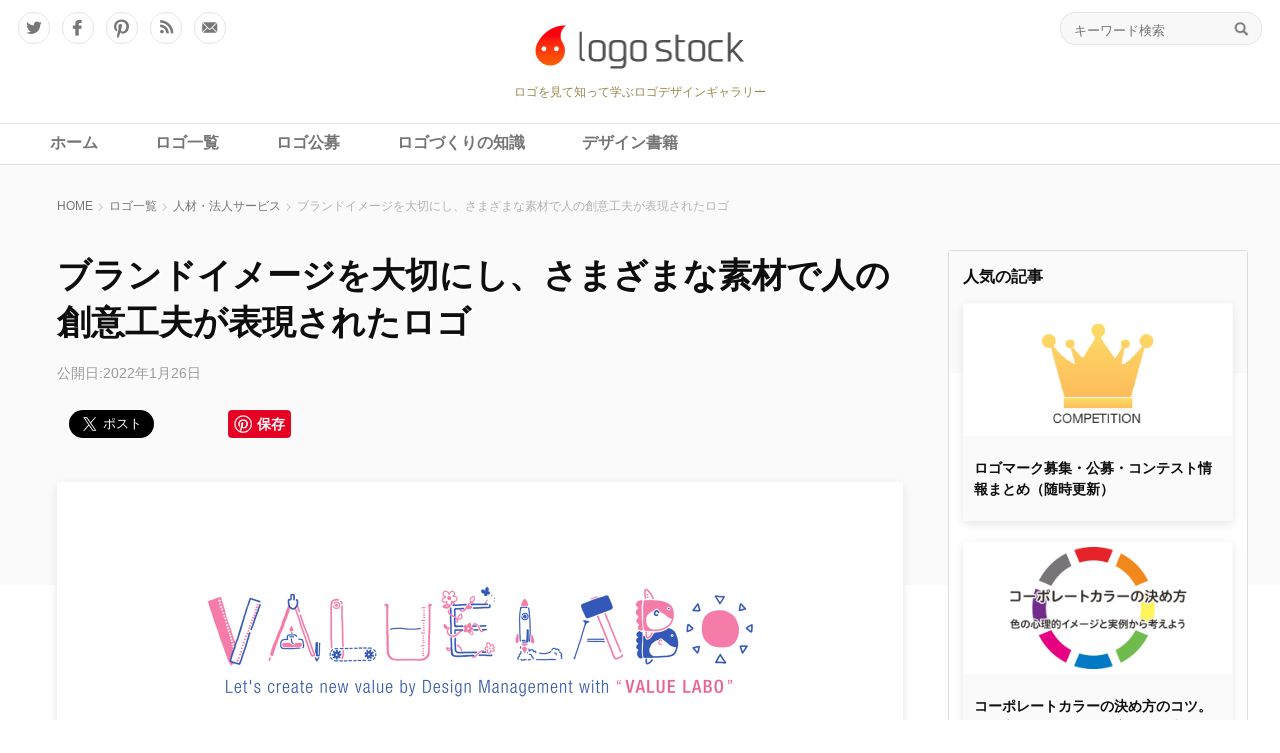

--- FILE ---
content_type: text/html; charset=UTF-8
request_url: https://logostock.jp/valuelabo/
body_size: 20345
content:
<!DOCTYPE html PUBLIC "-//W3C//DTD XHTML 1.0 Transitional//EN" "http://www.w3.org/TR/xhtml1/DTD/xhtml1-transitional.dtd">
<html xmlns="http://www.w3.org/1999/xhtml">
<head>
  <meta http-equiv="Content-Type" content="text/html; charset=utf-8">
  <meta content="width=device-width, user-scalable=no, initial-scale=1, maximum-scale=1" name="viewport" />
  <title>ブランドイメージを大切にし、さまざまな素材で人の創意工夫が表現されたロゴ｜ロゴストック</title>

<meta name="description" content="VALUE LABOのロゴは、先に構築されたブランドイメージ内の素材をつかってロゴを造形化してくというプロセスがとられてます。" />

  <meta name="keywords" content="ロゴ,ロゴマーク,ロゴタイプ,ロゴデザイン,制作,作成,デザイン,デザイナー,コンペ,募集,公募,ギャラリー">
  <!-- header start -->
  <!-- Usual WP META -->
  <link rel="alternate" type="application/rss+xml" title="ロゴストック RSS Feed" href="https://logostock.jp/feed/">
  <link rel="alternate" type="application/rss+xml" title="RSS 2.0" href="https://logostock.jp/feed/">
  <link rel="alternate" type="text/xml" title="RSS .92" href="https://logostock.jp/feed/rss/">
  <link rel="alternate" type="application/atom+xml" title="Atom 1.0" href="https://logostock.jp/feed/atom/">
  <link rel="pingback" href="https://logostock.jp/wp/xmlrpc.php">
  <link rel="shortcut icon" href="https://logostock.jp/favicon.ico">

    <link rel="canonical" href="https://logostock.jp/valuelabo/" />

<meta name="google-site-verification" content="w3osPNnxsWi2hh32ANwvSntN-RNaGuISaq2DFbomoLw">

<!-- Google GA4 tag (gtag.js) -->
<script async src="https://www.googletagmanager.com/gtag/js?id=G-5G3ZLR5KSW"></script>
<script>
  window.dataLayer = window.dataLayer || [];
  function gtag(){dataLayer.push(arguments);}
  gtag('js', new Date());

  gtag('config', 'G-5G3ZLR5KSW');
</script>
<!-- Google GA4 tag (gtag.js) End -->

<!-- Global site tag (gtag.js) - Google Analytics -->
<script async src="https://www.googletagmanager.com/gtag/js?id=UA-1239234-1"></script>
<script>
  window.dataLayer = window.dataLayer || [];
  function gtag(){dataLayer.push(arguments);}
  gtag('js', new Date());

  gtag('config', 'UA-1239234-1');
</script>
<!-- Global site tag (gtag.js) - Google Analytics end -->

<!--ogp-->
<meta name="twitter:card" content="summary_large_image" />
<meta name="twitter:site" content="@logostock" />
<meta property="fb:app_id" content="1426212200996193"/>
<meta property="og:type" content="article"/>
  <meta property="og:url" content="https://logostock.jp/valuelabo/" />
  <meta property="og:title" content="ブランドイメージを大切にし、さまざまな素材で人の創意工夫が表現されたロゴ" />
<meta property="og:site_name" content="ロゴストック"/>

<meta property="og:description" content="VALUE LABOのロゴは、先に構築されたブランドイメージ内の素材をつかってロゴを造形化してくというプロセスがとられてます。" />

<meta property="og:image" content="https://logostock.jp/logostock/images/valuelabo1300x640-1024x504.png" />

  <!-- CSS -->
  <link rel="stylesheet" media="all" href="/wp/wp-content/themes/wp-logostock/css/jquery-ui.min.css">
  <link rel="stylesheet" media="all" href="/wp/wp-content/themes/wp-logostock/css/common.css">

  <!-- JS -->
  <script type="text/javascript" src="/wp/wp-content/themes/wp-logostock/js/jquery-3.1.1.min.js"></script>
  <script type="text/javascript" src="/wp/wp-content/themes/wp-logostock/js/jquery.easing.1.3.js"></script>
  <script type="text/javascript" src="/wp/wp-content/themes/wp-logostock/js/jquery-ui.min.js"></script>
  <script type="text/javascript" src="/wp/wp-content/themes/wp-logostock/js/common.js"></script>

  <!-- WP Head -->
<script type="text/javascript">
/* <![CDATA[ */
(()=>{var e={};e.g=function(){if("object"==typeof globalThis)return globalThis;try{return this||new Function("return this")()}catch(e){if("object"==typeof window)return window}}(),function({ampUrl:n,isCustomizePreview:t,isAmpDevMode:r,noampQueryVarName:o,noampQueryVarValue:s,disabledStorageKey:i,mobileUserAgents:a,regexRegex:c}){if("undefined"==typeof sessionStorage)return;const d=new RegExp(c);if(!a.some((e=>{const n=e.match(d);return!(!n||!new RegExp(n[1],n[2]).test(navigator.userAgent))||navigator.userAgent.includes(e)})))return;e.g.addEventListener("DOMContentLoaded",(()=>{const e=document.getElementById("amp-mobile-version-switcher");if(!e)return;e.hidden=!1;const n=e.querySelector("a[href]");n&&n.addEventListener("click",(()=>{sessionStorage.removeItem(i)}))}));const g=r&&["paired-browsing-non-amp","paired-browsing-amp"].includes(window.name);if(sessionStorage.getItem(i)||t||g)return;const u=new URL(location.href),m=new URL(n);m.hash=u.hash,u.searchParams.has(o)&&s===u.searchParams.get(o)?sessionStorage.setItem(i,"1"):m.href!==u.href&&(window.stop(),location.replace(m.href))}({"ampUrl":"https:\/\/logostock.jp\/valuelabo\/?amp=1","noampQueryVarName":"noamp","noampQueryVarValue":"mobile","disabledStorageKey":"amp_mobile_redirect_disabled","mobileUserAgents":["Mobile","Android","Silk\/","Kindle","BlackBerry","Opera Mini","Opera Mobi"],"regexRegex":"^\\\/((?:.|\\n)+)\\\/([i]*)$","isCustomizePreview":false,"isAmpDevMode":false})})();
/* ]]> */
</script>
<meta name='robots' content='max-image-preview:large' />
	<style>img:is([sizes="auto" i], [sizes^="auto," i]) { contain-intrinsic-size: 3000px 1500px }</style>
	<link rel="alternate" type="application/rss+xml" title="ロゴストック &raquo; ブランドイメージを大切にし、さまざまな素材で人の創意工夫が表現されたロゴ のコメントのフィード" href="https://logostock.jp/valuelabo/feed/" />
<script type="text/javascript">
/* <![CDATA[ */
window._wpemojiSettings = {"baseUrl":"https:\/\/s.w.org\/images\/core\/emoji\/16.0.1\/72x72\/","ext":".png","svgUrl":"https:\/\/s.w.org\/images\/core\/emoji\/16.0.1\/svg\/","svgExt":".svg","source":{"concatemoji":"https:\/\/logostock.jp\/wp\/wp-includes\/js\/wp-emoji-release.min.js?ver=6.8.3"}};
/*! This file is auto-generated */
!function(s,n){var o,i,e;function c(e){try{var t={supportTests:e,timestamp:(new Date).valueOf()};sessionStorage.setItem(o,JSON.stringify(t))}catch(e){}}function p(e,t,n){e.clearRect(0,0,e.canvas.width,e.canvas.height),e.fillText(t,0,0);var t=new Uint32Array(e.getImageData(0,0,e.canvas.width,e.canvas.height).data),a=(e.clearRect(0,0,e.canvas.width,e.canvas.height),e.fillText(n,0,0),new Uint32Array(e.getImageData(0,0,e.canvas.width,e.canvas.height).data));return t.every(function(e,t){return e===a[t]})}function u(e,t){e.clearRect(0,0,e.canvas.width,e.canvas.height),e.fillText(t,0,0);for(var n=e.getImageData(16,16,1,1),a=0;a<n.data.length;a++)if(0!==n.data[a])return!1;return!0}function f(e,t,n,a){switch(t){case"flag":return n(e,"\ud83c\udff3\ufe0f\u200d\u26a7\ufe0f","\ud83c\udff3\ufe0f\u200b\u26a7\ufe0f")?!1:!n(e,"\ud83c\udde8\ud83c\uddf6","\ud83c\udde8\u200b\ud83c\uddf6")&&!n(e,"\ud83c\udff4\udb40\udc67\udb40\udc62\udb40\udc65\udb40\udc6e\udb40\udc67\udb40\udc7f","\ud83c\udff4\u200b\udb40\udc67\u200b\udb40\udc62\u200b\udb40\udc65\u200b\udb40\udc6e\u200b\udb40\udc67\u200b\udb40\udc7f");case"emoji":return!a(e,"\ud83e\udedf")}return!1}function g(e,t,n,a){var r="undefined"!=typeof WorkerGlobalScope&&self instanceof WorkerGlobalScope?new OffscreenCanvas(300,150):s.createElement("canvas"),o=r.getContext("2d",{willReadFrequently:!0}),i=(o.textBaseline="top",o.font="600 32px Arial",{});return e.forEach(function(e){i[e]=t(o,e,n,a)}),i}function t(e){var t=s.createElement("script");t.src=e,t.defer=!0,s.head.appendChild(t)}"undefined"!=typeof Promise&&(o="wpEmojiSettingsSupports",i=["flag","emoji"],n.supports={everything:!0,everythingExceptFlag:!0},e=new Promise(function(e){s.addEventListener("DOMContentLoaded",e,{once:!0})}),new Promise(function(t){var n=function(){try{var e=JSON.parse(sessionStorage.getItem(o));if("object"==typeof e&&"number"==typeof e.timestamp&&(new Date).valueOf()<e.timestamp+604800&&"object"==typeof e.supportTests)return e.supportTests}catch(e){}return null}();if(!n){if("undefined"!=typeof Worker&&"undefined"!=typeof OffscreenCanvas&&"undefined"!=typeof URL&&URL.createObjectURL&&"undefined"!=typeof Blob)try{var e="postMessage("+g.toString()+"("+[JSON.stringify(i),f.toString(),p.toString(),u.toString()].join(",")+"));",a=new Blob([e],{type:"text/javascript"}),r=new Worker(URL.createObjectURL(a),{name:"wpTestEmojiSupports"});return void(r.onmessage=function(e){c(n=e.data),r.terminate(),t(n)})}catch(e){}c(n=g(i,f,p,u))}t(n)}).then(function(e){for(var t in e)n.supports[t]=e[t],n.supports.everything=n.supports.everything&&n.supports[t],"flag"!==t&&(n.supports.everythingExceptFlag=n.supports.everythingExceptFlag&&n.supports[t]);n.supports.everythingExceptFlag=n.supports.everythingExceptFlag&&!n.supports.flag,n.DOMReady=!1,n.readyCallback=function(){n.DOMReady=!0}}).then(function(){return e}).then(function(){var e;n.supports.everything||(n.readyCallback(),(e=n.source||{}).concatemoji?t(e.concatemoji):e.wpemoji&&e.twemoji&&(t(e.twemoji),t(e.wpemoji)))}))}((window,document),window._wpemojiSettings);
/* ]]> */
</script>
<link rel='stylesheet' id='wpfp-css' href='https://logostock.jp/wp/wp-content/plugins/wp-favorite-posts/wpfp.css' type='text/css' />
<style id='wp-emoji-styles-inline-css' type='text/css'>

	img.wp-smiley, img.emoji {
		display: inline !important;
		border: none !important;
		box-shadow: none !important;
		height: 1em !important;
		width: 1em !important;
		margin: 0 0.07em !important;
		vertical-align: -0.1em !important;
		background: none !important;
		padding: 0 !important;
	}
</style>
<link rel='stylesheet' id='wp-block-library-css' href='https://logostock.jp/wp/wp-includes/css/dist/block-library/style.min.css?ver=6.8.3' type='text/css' media='all' />
<style id='classic-theme-styles-inline-css' type='text/css'>
/*! This file is auto-generated */
.wp-block-button__link{color:#fff;background-color:#32373c;border-radius:9999px;box-shadow:none;text-decoration:none;padding:calc(.667em + 2px) calc(1.333em + 2px);font-size:1.125em}.wp-block-file__button{background:#32373c;color:#fff;text-decoration:none}
</style>
<style id='rinkerg-gutenberg-rinker-style-inline-css' type='text/css'>
.wp-block-create-block-block{background-color:#21759b;color:#fff;padding:2px}

</style>
<style id='global-styles-inline-css' type='text/css'>
:root{--wp--preset--aspect-ratio--square: 1;--wp--preset--aspect-ratio--4-3: 4/3;--wp--preset--aspect-ratio--3-4: 3/4;--wp--preset--aspect-ratio--3-2: 3/2;--wp--preset--aspect-ratio--2-3: 2/3;--wp--preset--aspect-ratio--16-9: 16/9;--wp--preset--aspect-ratio--9-16: 9/16;--wp--preset--color--black: #000000;--wp--preset--color--cyan-bluish-gray: #abb8c3;--wp--preset--color--white: #ffffff;--wp--preset--color--pale-pink: #f78da7;--wp--preset--color--vivid-red: #cf2e2e;--wp--preset--color--luminous-vivid-orange: #ff6900;--wp--preset--color--luminous-vivid-amber: #fcb900;--wp--preset--color--light-green-cyan: #7bdcb5;--wp--preset--color--vivid-green-cyan: #00d084;--wp--preset--color--pale-cyan-blue: #8ed1fc;--wp--preset--color--vivid-cyan-blue: #0693e3;--wp--preset--color--vivid-purple: #9b51e0;--wp--preset--gradient--vivid-cyan-blue-to-vivid-purple: linear-gradient(135deg,rgba(6,147,227,1) 0%,rgb(155,81,224) 100%);--wp--preset--gradient--light-green-cyan-to-vivid-green-cyan: linear-gradient(135deg,rgb(122,220,180) 0%,rgb(0,208,130) 100%);--wp--preset--gradient--luminous-vivid-amber-to-luminous-vivid-orange: linear-gradient(135deg,rgba(252,185,0,1) 0%,rgba(255,105,0,1) 100%);--wp--preset--gradient--luminous-vivid-orange-to-vivid-red: linear-gradient(135deg,rgba(255,105,0,1) 0%,rgb(207,46,46) 100%);--wp--preset--gradient--very-light-gray-to-cyan-bluish-gray: linear-gradient(135deg,rgb(238,238,238) 0%,rgb(169,184,195) 100%);--wp--preset--gradient--cool-to-warm-spectrum: linear-gradient(135deg,rgb(74,234,220) 0%,rgb(151,120,209) 20%,rgb(207,42,186) 40%,rgb(238,44,130) 60%,rgb(251,105,98) 80%,rgb(254,248,76) 100%);--wp--preset--gradient--blush-light-purple: linear-gradient(135deg,rgb(255,206,236) 0%,rgb(152,150,240) 100%);--wp--preset--gradient--blush-bordeaux: linear-gradient(135deg,rgb(254,205,165) 0%,rgb(254,45,45) 50%,rgb(107,0,62) 100%);--wp--preset--gradient--luminous-dusk: linear-gradient(135deg,rgb(255,203,112) 0%,rgb(199,81,192) 50%,rgb(65,88,208) 100%);--wp--preset--gradient--pale-ocean: linear-gradient(135deg,rgb(255,245,203) 0%,rgb(182,227,212) 50%,rgb(51,167,181) 100%);--wp--preset--gradient--electric-grass: linear-gradient(135deg,rgb(202,248,128) 0%,rgb(113,206,126) 100%);--wp--preset--gradient--midnight: linear-gradient(135deg,rgb(2,3,129) 0%,rgb(40,116,252) 100%);--wp--preset--font-size--small: 13px;--wp--preset--font-size--medium: 20px;--wp--preset--font-size--large: 36px;--wp--preset--font-size--x-large: 42px;--wp--preset--spacing--20: 0.44rem;--wp--preset--spacing--30: 0.67rem;--wp--preset--spacing--40: 1rem;--wp--preset--spacing--50: 1.5rem;--wp--preset--spacing--60: 2.25rem;--wp--preset--spacing--70: 3.38rem;--wp--preset--spacing--80: 5.06rem;--wp--preset--shadow--natural: 6px 6px 9px rgba(0, 0, 0, 0.2);--wp--preset--shadow--deep: 12px 12px 50px rgba(0, 0, 0, 0.4);--wp--preset--shadow--sharp: 6px 6px 0px rgba(0, 0, 0, 0.2);--wp--preset--shadow--outlined: 6px 6px 0px -3px rgba(255, 255, 255, 1), 6px 6px rgba(0, 0, 0, 1);--wp--preset--shadow--crisp: 6px 6px 0px rgba(0, 0, 0, 1);}:where(.is-layout-flex){gap: 0.5em;}:where(.is-layout-grid){gap: 0.5em;}body .is-layout-flex{display: flex;}.is-layout-flex{flex-wrap: wrap;align-items: center;}.is-layout-flex > :is(*, div){margin: 0;}body .is-layout-grid{display: grid;}.is-layout-grid > :is(*, div){margin: 0;}:where(.wp-block-columns.is-layout-flex){gap: 2em;}:where(.wp-block-columns.is-layout-grid){gap: 2em;}:where(.wp-block-post-template.is-layout-flex){gap: 1.25em;}:where(.wp-block-post-template.is-layout-grid){gap: 1.25em;}.has-black-color{color: var(--wp--preset--color--black) !important;}.has-cyan-bluish-gray-color{color: var(--wp--preset--color--cyan-bluish-gray) !important;}.has-white-color{color: var(--wp--preset--color--white) !important;}.has-pale-pink-color{color: var(--wp--preset--color--pale-pink) !important;}.has-vivid-red-color{color: var(--wp--preset--color--vivid-red) !important;}.has-luminous-vivid-orange-color{color: var(--wp--preset--color--luminous-vivid-orange) !important;}.has-luminous-vivid-amber-color{color: var(--wp--preset--color--luminous-vivid-amber) !important;}.has-light-green-cyan-color{color: var(--wp--preset--color--light-green-cyan) !important;}.has-vivid-green-cyan-color{color: var(--wp--preset--color--vivid-green-cyan) !important;}.has-pale-cyan-blue-color{color: var(--wp--preset--color--pale-cyan-blue) !important;}.has-vivid-cyan-blue-color{color: var(--wp--preset--color--vivid-cyan-blue) !important;}.has-vivid-purple-color{color: var(--wp--preset--color--vivid-purple) !important;}.has-black-background-color{background-color: var(--wp--preset--color--black) !important;}.has-cyan-bluish-gray-background-color{background-color: var(--wp--preset--color--cyan-bluish-gray) !important;}.has-white-background-color{background-color: var(--wp--preset--color--white) !important;}.has-pale-pink-background-color{background-color: var(--wp--preset--color--pale-pink) !important;}.has-vivid-red-background-color{background-color: var(--wp--preset--color--vivid-red) !important;}.has-luminous-vivid-orange-background-color{background-color: var(--wp--preset--color--luminous-vivid-orange) !important;}.has-luminous-vivid-amber-background-color{background-color: var(--wp--preset--color--luminous-vivid-amber) !important;}.has-light-green-cyan-background-color{background-color: var(--wp--preset--color--light-green-cyan) !important;}.has-vivid-green-cyan-background-color{background-color: var(--wp--preset--color--vivid-green-cyan) !important;}.has-pale-cyan-blue-background-color{background-color: var(--wp--preset--color--pale-cyan-blue) !important;}.has-vivid-cyan-blue-background-color{background-color: var(--wp--preset--color--vivid-cyan-blue) !important;}.has-vivid-purple-background-color{background-color: var(--wp--preset--color--vivid-purple) !important;}.has-black-border-color{border-color: var(--wp--preset--color--black) !important;}.has-cyan-bluish-gray-border-color{border-color: var(--wp--preset--color--cyan-bluish-gray) !important;}.has-white-border-color{border-color: var(--wp--preset--color--white) !important;}.has-pale-pink-border-color{border-color: var(--wp--preset--color--pale-pink) !important;}.has-vivid-red-border-color{border-color: var(--wp--preset--color--vivid-red) !important;}.has-luminous-vivid-orange-border-color{border-color: var(--wp--preset--color--luminous-vivid-orange) !important;}.has-luminous-vivid-amber-border-color{border-color: var(--wp--preset--color--luminous-vivid-amber) !important;}.has-light-green-cyan-border-color{border-color: var(--wp--preset--color--light-green-cyan) !important;}.has-vivid-green-cyan-border-color{border-color: var(--wp--preset--color--vivid-green-cyan) !important;}.has-pale-cyan-blue-border-color{border-color: var(--wp--preset--color--pale-cyan-blue) !important;}.has-vivid-cyan-blue-border-color{border-color: var(--wp--preset--color--vivid-cyan-blue) !important;}.has-vivid-purple-border-color{border-color: var(--wp--preset--color--vivid-purple) !important;}.has-vivid-cyan-blue-to-vivid-purple-gradient-background{background: var(--wp--preset--gradient--vivid-cyan-blue-to-vivid-purple) !important;}.has-light-green-cyan-to-vivid-green-cyan-gradient-background{background: var(--wp--preset--gradient--light-green-cyan-to-vivid-green-cyan) !important;}.has-luminous-vivid-amber-to-luminous-vivid-orange-gradient-background{background: var(--wp--preset--gradient--luminous-vivid-amber-to-luminous-vivid-orange) !important;}.has-luminous-vivid-orange-to-vivid-red-gradient-background{background: var(--wp--preset--gradient--luminous-vivid-orange-to-vivid-red) !important;}.has-very-light-gray-to-cyan-bluish-gray-gradient-background{background: var(--wp--preset--gradient--very-light-gray-to-cyan-bluish-gray) !important;}.has-cool-to-warm-spectrum-gradient-background{background: var(--wp--preset--gradient--cool-to-warm-spectrum) !important;}.has-blush-light-purple-gradient-background{background: var(--wp--preset--gradient--blush-light-purple) !important;}.has-blush-bordeaux-gradient-background{background: var(--wp--preset--gradient--blush-bordeaux) !important;}.has-luminous-dusk-gradient-background{background: var(--wp--preset--gradient--luminous-dusk) !important;}.has-pale-ocean-gradient-background{background: var(--wp--preset--gradient--pale-ocean) !important;}.has-electric-grass-gradient-background{background: var(--wp--preset--gradient--electric-grass) !important;}.has-midnight-gradient-background{background: var(--wp--preset--gradient--midnight) !important;}.has-small-font-size{font-size: var(--wp--preset--font-size--small) !important;}.has-medium-font-size{font-size: var(--wp--preset--font-size--medium) !important;}.has-large-font-size{font-size: var(--wp--preset--font-size--large) !important;}.has-x-large-font-size{font-size: var(--wp--preset--font-size--x-large) !important;}
:where(.wp-block-post-template.is-layout-flex){gap: 1.25em;}:where(.wp-block-post-template.is-layout-grid){gap: 1.25em;}
:where(.wp-block-columns.is-layout-flex){gap: 2em;}:where(.wp-block-columns.is-layout-grid){gap: 2em;}
:root :where(.wp-block-pullquote){font-size: 1.5em;line-height: 1.6;}
</style>
<link rel='stylesheet' id='contact-form-7-css' href='https://logostock.jp/wp/wp-content/plugins/contact-form-7/includes/css/styles.css?ver=6.1.3' type='text/css' media='all' />
<link rel='stylesheet' id='contact-form-7-confirm-css' href='https://logostock.jp/wp/wp-content/plugins/contact-form-7-add-confirm/includes/css/styles.css?ver=5.1' type='text/css' media='all' />
<link rel='stylesheet' id='spam-protect-for-contact-form7-css' href='https://logostock.jp/wp/wp-content/plugins/wp-contact-form-7-spam-blocker/frontend/css/spam-protect-for-contact-form7.css?ver=1.0.0' type='text/css' media='all' />
<link rel='stylesheet' id='ppress-frontend-css' href='https://logostock.jp/wp/wp-content/plugins/wp-user-avatar/assets/css/frontend.min.css?ver=4.16.7' type='text/css' media='all' />
<link rel='stylesheet' id='ppress-flatpickr-css' href='https://logostock.jp/wp/wp-content/plugins/wp-user-avatar/assets/flatpickr/flatpickr.min.css?ver=4.16.7' type='text/css' media='all' />
<link rel='stylesheet' id='ppress-select2-css' href='https://logostock.jp/wp/wp-content/plugins/wp-user-avatar/assets/select2/select2.min.css?ver=6.8.3' type='text/css' media='all' />
<link rel='stylesheet' id='yyi_rinker_stylesheet-css' href='https://logostock.jp/wp/wp-content/plugins/yyi-rinker/css/style.css?v=1.11.1&#038;ver=6.8.3' type='text/css' media='all' />
<script type="text/javascript" src="https://logostock.jp/wp/wp-includes/js/jquery/jquery.min.js?ver=3.7.1" id="jquery-core-js"></script>
<script type="text/javascript" src="https://logostock.jp/wp/wp-includes/js/jquery/jquery-migrate.min.js?ver=3.4.1" id="jquery-migrate-js"></script>
<script type="text/javascript" src="https://logostock.jp/wp/wp-content/plugins/wp-contact-form-7-spam-blocker/frontend/js/spam-protect-for-contact-form7.js?ver=1.0.0" id="spam-protect-for-contact-form7-js"></script>
<script type="text/javascript" src="https://logostock.jp/wp/wp-content/plugins/wp-user-avatar/assets/flatpickr/flatpickr.min.js?ver=4.16.7" id="ppress-flatpickr-js"></script>
<script type="text/javascript" src="https://logostock.jp/wp/wp-content/plugins/wp-user-avatar/assets/select2/select2.min.js?ver=4.16.7" id="ppress-select2-js"></script>
<script type="text/javascript" src="https://logostock.jp/wp/wp-content/plugins/wp-favorite-posts/script.js?ver=1.6.8" id="wp-favorite-posts-js"></script>
<link rel="https://api.w.org/" href="https://logostock.jp/wp-json/" /><link rel="alternate" title="JSON" type="application/json" href="https://logostock.jp/wp-json/wp/v2/posts/13006" /><link rel="EditURI" type="application/rsd+xml" title="RSD" href="https://logostock.jp/wp/xmlrpc.php?rsd" />
<meta name="generator" content="WordPress 6.8.3" />
<link rel="canonical" href="https://logostock.jp/valuelabo/" />
<link rel='shortlink' href='https://logostock.jp/?p=13006' />
<link rel="alternate" title="oEmbed (JSON)" type="application/json+oembed" href="https://logostock.jp/wp-json/oembed/1.0/embed?url=https%3A%2F%2Flogostock.jp%2Fvaluelabo%2F" />
<link rel="alternate" title="oEmbed (XML)" type="text/xml+oembed" href="https://logostock.jp/wp-json/oembed/1.0/embed?url=https%3A%2F%2Flogostock.jp%2Fvaluelabo%2F&#038;format=xml" />
<!--===========================================================

	Add to Head, a WordPress Plugin
	Samuel H. Cohen, samuelhcohen.com
	The easiest way to add any content (CSS, Javascript, meta, 
	etc...) to the head section of every page of your 
	WordPress site.

	Add content (CSS, Javascript, meta, etc...) to this file 
	to include it in the <head>...</head> section of your 
	WordPress site. For example, you could include a style 
	like this:
	
		<style type="text/css">
			body {
				background-color: #666;
			}
		</style>
		
	Don't forget to put your content outside of this comment 
	block (duh!). Although, it would probably be best to 
	remove this whole dang thing before you go live (other-
	wise, this comment block will be outputted along with 
	your content).
		
============================================================-->
<link rel="alternate" type="text/html" media="only screen and (max-width: 640px)" href="https://logostock.jp/valuelabo/?amp=1"><style>
.yyi-rinker-images {
    display: flex;
    justify-content: center;
    align-items: center;
    position: relative;

}
div.yyi-rinker-image img.yyi-rinker-main-img.hidden {
    display: none;
}

.yyi-rinker-images-arrow {
    cursor: pointer;
    position: absolute;
    top: 50%;
    display: block;
    margin-top: -11px;
    opacity: 0.6;
    width: 22px;
}

.yyi-rinker-images-arrow-left{
    left: -10px;
}
.yyi-rinker-images-arrow-right{
    right: -10px;
}

.yyi-rinker-images-arrow-left.hidden {
    display: none;
}

.yyi-rinker-images-arrow-right.hidden {
    display: none;
}
div.yyi-rinker-contents.yyi-rinker-design-tate  div.yyi-rinker-box{
    flex-direction: column;
}

div.yyi-rinker-contents.yyi-rinker-design-slim div.yyi-rinker-box .yyi-rinker-links {
    flex-direction: column;
}

div.yyi-rinker-contents.yyi-rinker-design-slim div.yyi-rinker-info {
    width: 100%;
}

div.yyi-rinker-contents.yyi-rinker-design-slim .yyi-rinker-title {
    text-align: center;
}

div.yyi-rinker-contents.yyi-rinker-design-slim .yyi-rinker-links {
    text-align: center;
}
div.yyi-rinker-contents.yyi-rinker-design-slim .yyi-rinker-image {
    margin: auto;
}

div.yyi-rinker-contents.yyi-rinker-design-slim div.yyi-rinker-info ul.yyi-rinker-links li {
	align-self: stretch;
}
div.yyi-rinker-contents.yyi-rinker-design-slim div.yyi-rinker-box div.yyi-rinker-info {
	padding: 0;
}
div.yyi-rinker-contents.yyi-rinker-design-slim div.yyi-rinker-box {
	flex-direction: column;
	padding: 14px 5px 0;
}

.yyi-rinker-design-slim div.yyi-rinker-box div.yyi-rinker-info {
	text-align: center;
}

.yyi-rinker-design-slim div.price-box span.price {
	display: block;
}

div.yyi-rinker-contents.yyi-rinker-design-slim div.yyi-rinker-info div.yyi-rinker-title a{
	font-size:16px;
}

div.yyi-rinker-contents.yyi-rinker-design-slim ul.yyi-rinker-links li.amazonkindlelink:before,  div.yyi-rinker-contents.yyi-rinker-design-slim ul.yyi-rinker-links li.amazonlink:before,  div.yyi-rinker-contents.yyi-rinker-design-slim ul.yyi-rinker-links li.rakutenlink:before, div.yyi-rinker-contents.yyi-rinker-design-slim ul.yyi-rinker-links li.yahoolink:before, div.yyi-rinker-contents.yyi-rinker-design-slim ul.yyi-rinker-links li.mercarilink:before {
	font-size:12px;
}

div.yyi-rinker-contents.yyi-rinker-design-slim ul.yyi-rinker-links li a {
	font-size: 13px;
}
.entry-content ul.yyi-rinker-links li {
	padding: 0;
}

div.yyi-rinker-contents .yyi-rinker-attention.attention_desing_right_ribbon {
    width: 89px;
    height: 91px;
    position: absolute;
    top: -1px;
    right: -1px;
    left: auto;
    overflow: hidden;
}

div.yyi-rinker-contents .yyi-rinker-attention.attention_desing_right_ribbon span {
    display: inline-block;
    width: 146px;
    position: absolute;
    padding: 4px 0;
    left: -13px;
    top: 12px;
    text-align: center;
    font-size: 12px;
    line-height: 24px;
    -webkit-transform: rotate(45deg);
    transform: rotate(45deg);
    box-shadow: 0 1px 3px rgba(0, 0, 0, 0.2);
}

div.yyi-rinker-contents .yyi-rinker-attention.attention_desing_right_ribbon {
    background: none;
}
.yyi-rinker-attention.attention_desing_right_ribbon .yyi-rinker-attention-after,
.yyi-rinker-attention.attention_desing_right_ribbon .yyi-rinker-attention-before{
display:none;
}
div.yyi-rinker-use-right_ribbon div.yyi-rinker-title {
    margin-right: 2rem;
}

				</style><style type="text/css">.broken_link, a.broken_link {
	text-decoration: line-through;
}</style><style type="text/css">
.no-js .native-lazyload-js-fallback {
	display: none;
}
</style>
		<link rel="amphtml" href="https://logostock.jp/valuelabo/?amp=1"><style>#amp-mobile-version-switcher{left:0;position:absolute;width:100%;z-index:100}#amp-mobile-version-switcher>a{background-color:#444;border:0;color:#eaeaea;display:block;font-family:-apple-system,BlinkMacSystemFont,Segoe UI,Roboto,Oxygen-Sans,Ubuntu,Cantarell,Helvetica Neue,sans-serif;font-size:16px;font-weight:600;padding:15px 0;text-align:center;-webkit-text-decoration:none;text-decoration:none}#amp-mobile-version-switcher>a:active,#amp-mobile-version-switcher>a:focus,#amp-mobile-version-switcher>a:hover{-webkit-text-decoration:underline;text-decoration:underline}</style><style type="text/css">.saboxplugin-wrap{-webkit-box-sizing:border-box;-moz-box-sizing:border-box;-ms-box-sizing:border-box;box-sizing:border-box;border:1px solid #eee;width:100%;clear:both;display:block;overflow:hidden;word-wrap:break-word;position:relative}.saboxplugin-wrap .saboxplugin-gravatar{float:left;padding:0 20px 20px 20px}.saboxplugin-wrap .saboxplugin-gravatar img{max-width:100px;height:auto;border-radius:0;}.saboxplugin-wrap .saboxplugin-authorname{font-size:18px;line-height:1;margin:20px 0 0 20px;display:block}.saboxplugin-wrap .saboxplugin-authorname a{text-decoration:none}.saboxplugin-wrap .saboxplugin-authorname a:focus{outline:0}.saboxplugin-wrap .saboxplugin-desc{display:block;margin:5px 20px}.saboxplugin-wrap .saboxplugin-desc a{text-decoration:underline}.saboxplugin-wrap .saboxplugin-desc p{margin:5px 0 12px}.saboxplugin-wrap .saboxplugin-web{margin:0 20px 15px;text-align:left}.saboxplugin-wrap .sab-web-position{text-align:right}.saboxplugin-wrap .saboxplugin-web a{color:#ccc;text-decoration:none}.saboxplugin-wrap .saboxplugin-socials{position:relative;display:block;background:#fcfcfc;padding:5px;border-top:1px solid #eee}.saboxplugin-wrap .saboxplugin-socials a svg{width:20px;height:20px}.saboxplugin-wrap .saboxplugin-socials a svg .st2{fill:#fff; transform-origin:center center;}.saboxplugin-wrap .saboxplugin-socials a svg .st1{fill:rgba(0,0,0,.3)}.saboxplugin-wrap .saboxplugin-socials a:hover{opacity:.8;-webkit-transition:opacity .4s;-moz-transition:opacity .4s;-o-transition:opacity .4s;transition:opacity .4s;box-shadow:none!important;-webkit-box-shadow:none!important}.saboxplugin-wrap .saboxplugin-socials .saboxplugin-icon-color{box-shadow:none;padding:0;border:0;-webkit-transition:opacity .4s;-moz-transition:opacity .4s;-o-transition:opacity .4s;transition:opacity .4s;display:inline-block;color:#fff;font-size:0;text-decoration:inherit;margin:5px;-webkit-border-radius:0;-moz-border-radius:0;-ms-border-radius:0;-o-border-radius:0;border-radius:0;overflow:hidden}.saboxplugin-wrap .saboxplugin-socials .saboxplugin-icon-grey{text-decoration:inherit;box-shadow:none;position:relative;display:-moz-inline-stack;display:inline-block;vertical-align:middle;zoom:1;margin:10px 5px;color:#444;fill:#444}.clearfix:after,.clearfix:before{content:' ';display:table;line-height:0;clear:both}.ie7 .clearfix{zoom:1}.saboxplugin-socials.sabox-colored .saboxplugin-icon-color .sab-twitch{border-color:#38245c}.saboxplugin-socials.sabox-colored .saboxplugin-icon-color .sab-behance{border-color:#003eb0}.saboxplugin-socials.sabox-colored .saboxplugin-icon-color .sab-deviantart{border-color:#036824}.saboxplugin-socials.sabox-colored .saboxplugin-icon-color .sab-digg{border-color:#00327c}.saboxplugin-socials.sabox-colored .saboxplugin-icon-color .sab-dribbble{border-color:#ba1655}.saboxplugin-socials.sabox-colored .saboxplugin-icon-color .sab-facebook{border-color:#1e2e4f}.saboxplugin-socials.sabox-colored .saboxplugin-icon-color .sab-flickr{border-color:#003576}.saboxplugin-socials.sabox-colored .saboxplugin-icon-color .sab-github{border-color:#264874}.saboxplugin-socials.sabox-colored .saboxplugin-icon-color .sab-google{border-color:#0b51c5}.saboxplugin-socials.sabox-colored .saboxplugin-icon-color .sab-html5{border-color:#902e13}.saboxplugin-socials.sabox-colored .saboxplugin-icon-color .sab-instagram{border-color:#1630aa}.saboxplugin-socials.sabox-colored .saboxplugin-icon-color .sab-linkedin{border-color:#00344f}.saboxplugin-socials.sabox-colored .saboxplugin-icon-color .sab-pinterest{border-color:#5b040e}.saboxplugin-socials.sabox-colored .saboxplugin-icon-color .sab-reddit{border-color:#992900}.saboxplugin-socials.sabox-colored .saboxplugin-icon-color .sab-rss{border-color:#a43b0a}.saboxplugin-socials.sabox-colored .saboxplugin-icon-color .sab-sharethis{border-color:#5d8420}.saboxplugin-socials.sabox-colored .saboxplugin-icon-color .sab-soundcloud{border-color:#995200}.saboxplugin-socials.sabox-colored .saboxplugin-icon-color .sab-spotify{border-color:#0f612c}.saboxplugin-socials.sabox-colored .saboxplugin-icon-color .sab-stackoverflow{border-color:#a95009}.saboxplugin-socials.sabox-colored .saboxplugin-icon-color .sab-steam{border-color:#006388}.saboxplugin-socials.sabox-colored .saboxplugin-icon-color .sab-user_email{border-color:#b84e05}.saboxplugin-socials.sabox-colored .saboxplugin-icon-color .sab-tumblr{border-color:#10151b}.saboxplugin-socials.sabox-colored .saboxplugin-icon-color .sab-twitter{border-color:#0967a0}.saboxplugin-socials.sabox-colored .saboxplugin-icon-color .sab-vimeo{border-color:#0d7091}.saboxplugin-socials.sabox-colored .saboxplugin-icon-color .sab-windows{border-color:#003f71}.saboxplugin-socials.sabox-colored .saboxplugin-icon-color .sab-whatsapp{border-color:#003f71}.saboxplugin-socials.sabox-colored .saboxplugin-icon-color .sab-wordpress{border-color:#0f3647}.saboxplugin-socials.sabox-colored .saboxplugin-icon-color .sab-yahoo{border-color:#14002d}.saboxplugin-socials.sabox-colored .saboxplugin-icon-color .sab-youtube{border-color:#900}.saboxplugin-socials.sabox-colored .saboxplugin-icon-color .sab-xing{border-color:#000202}.saboxplugin-socials.sabox-colored .saboxplugin-icon-color .sab-mixcloud{border-color:#2475a0}.saboxplugin-socials.sabox-colored .saboxplugin-icon-color .sab-vk{border-color:#243549}.saboxplugin-socials.sabox-colored .saboxplugin-icon-color .sab-medium{border-color:#00452c}.saboxplugin-socials.sabox-colored .saboxplugin-icon-color .sab-quora{border-color:#420e00}.saboxplugin-socials.sabox-colored .saboxplugin-icon-color .sab-meetup{border-color:#9b181c}.saboxplugin-socials.sabox-colored .saboxplugin-icon-color .sab-goodreads{border-color:#000}.saboxplugin-socials.sabox-colored .saboxplugin-icon-color .sab-snapchat{border-color:#999700}.saboxplugin-socials.sabox-colored .saboxplugin-icon-color .sab-500px{border-color:#00557f}.saboxplugin-socials.sabox-colored .saboxplugin-icon-color .sab-mastodont{border-color:#185886}.sabox-plus-item{margin-bottom:20px}@media screen and (max-width:480px){.saboxplugin-wrap{text-align:center}.saboxplugin-wrap .saboxplugin-gravatar{float:none;padding:20px 0;text-align:center;margin:0 auto;display:block}.saboxplugin-wrap .saboxplugin-gravatar img{float:none;display:inline-block;display:-moz-inline-stack;vertical-align:middle;zoom:1}.saboxplugin-wrap .saboxplugin-desc{margin:0 10px 20px;text-align:center}.saboxplugin-wrap .saboxplugin-authorname{text-align:center;margin:10px 0 20px}}body .saboxplugin-authorname a,body .saboxplugin-authorname a:hover{box-shadow:none;-webkit-box-shadow:none}a.sab-profile-edit{font-size:16px!important;line-height:1!important}.sab-edit-settings a,a.sab-profile-edit{color:#0073aa!important;box-shadow:none!important;-webkit-box-shadow:none!important}.sab-edit-settings{margin-right:15px;position:absolute;right:0;z-index:2;bottom:10px;line-height:20px}.sab-edit-settings i{margin-left:5px}.saboxplugin-socials{line-height:1!important}.rtl .saboxplugin-wrap .saboxplugin-gravatar{float:right}.rtl .saboxplugin-wrap .saboxplugin-authorname{display:flex;align-items:center}.rtl .saboxplugin-wrap .saboxplugin-authorname .sab-profile-edit{margin-right:10px}.rtl .sab-edit-settings{right:auto;left:0}img.sab-custom-avatar{max-width:75px;}.saboxplugin-wrap .saboxplugin-gravatar img {-webkit-border-radius:50%;-moz-border-radius:50%;-ms-border-radius:50%;-o-border-radius:50%;border-radius:50%;}.saboxplugin-wrap .saboxplugin-gravatar img {-webkit-border-radius:50%;-moz-border-radius:50%;-ms-border-radius:50%;-o-border-radius:50%;border-radius:50%;}.saboxplugin-wrap .saboxplugin-socials{background-color:#ffffff;}.saboxplugin-wrap {background-color:#ffffff;}.saboxplugin-wrap .saboxplugin-socials .saboxplugin-icon-grey {color:#99864b; fill:#99864b;}.saboxplugin-wrap .saboxplugin-authorname a,.saboxplugin-wrap .saboxplugin-authorname span {color:#000000;}.saboxplugin-wrap {margin-top:0px; margin-bottom:0px; padding: 0px 0px }.saboxplugin-wrap .saboxplugin-authorname {font-size:18px; line-height:25px;}.saboxplugin-wrap .saboxplugin-desc p, .saboxplugin-wrap .saboxplugin-desc {font-size:14px !important; line-height:21px !important;}.saboxplugin-wrap .saboxplugin-web {font-size:14px;}.saboxplugin-wrap .saboxplugin-socials a svg {width:18px;height:18px;}</style>
</head>
<body class="home blog">
<!-- google auto ad -->
<script data-ad-client="ca-pub-7973766989626008" async src="https://pagead2.googlesyndication.com/pagead/js/adsbygoogle.js"></script>
<!-- google auto ad end -->
<!-- FB share button start -->
<div id="fb-root"></div>
<script async defer crossorigin="anonymous" src="https://connect.facebook.net/ja_JP/sdk.js#xfbml=1&version=v4.0&appId=1426212200996193&autoLogAppEvents=1"></script>
<!-- FB share button end -->
<a name="_pagetop" id="_pagetop" class="anq"></a>
<header id="headerSp"></header>
<header id="header">
  <div class="headerIn cf">
    <div class="t cf">
      <a class="menu-trigger" href="javascript:void(0)" id="btnSpMenu" onclick="spMenu()">
        <span></span>
        <span></span>
        <span></span>
      </a>
      <ul class="nav">
        <li>
          <a href="https://twitter.com/intent/follow?original_referer=https%3A%2F%2Flogostock.jp%2F&ref_src=twsrc%5Etfw&region=follow_link&screen_name=logostock&tw_p=followbutton" title="Twitterでフォロー" class="twitter">
           <span>Twitterでフォロー</span>
          </a>
        </li>
        <li>
          <a href="https://www.facebook.com/logostock/" title="Facebookページ" class="facebook">
           <span>Facebookページ</span>
          </a>
        </li>
        <li>
          <a href="https://www.pinterest.jp/logostock/" title="Pinterest" class="pinterest">
           <span>Pinterest</span>
          </a>
        </li>
        <li>
          <a href="/feed/" title="Feedを購読" class="feed">
           <span>Feedを購読</span>
          </a>
        </li>
        <li>
          <a href="/inquiry/" title="お問い合わせ" class="mail">
           <span>お問い合わせ</span>
          </a>
        </li>
      </ul>

      <div class="siteLogo">
        <a href="/" title="ロゴストック">
          <img src="/wp/wp-content/themes/wp-logostock/images/logo_01.png" alt="ロゴストック">
        </a>
      </div><!-- /siteLogo -->
      <h2 class="siteTagline">
        ロゴを見て知って学ぶロゴデザインギャラリー
      </h2> <!-- /siteTagline -->
      <div class="search">
        <form method="get" action="/" id="formSearch" class="formSearch">
          <a href="javascript:void(0)" class="btn" onClick="$('#formSearch').submit()">
            <span>検索</span>
          </a>
          <input type="text" value="" name="s" class="s" placeholder="キーワード検索">
        </form><!-- /formSearch -->
      </div><!--/search -->
    </div><!-- /t -->
    <div class="b cf">
      <div class="bIn cf">
        <ul class="nav">
          <li>
            <a href="/" class="home<br />
<b>Warning</b>:  Undefined variable $__c in <b>/home/logostock/logostock.jp/public_html/wp/wp-content/themes/wp-logostock/headmenu.php</b> on line <b>68</b><br />
" title="ホーム">
              <span>ホーム</span>
            </a>
          </li>
          <li>
            <a href="/all/" class="catalog<br />
<b>Warning</b>:  Undefined variable $__c in <b>/home/logostock/logostock.jp/public_html/wp/wp-content/themes/wp-logostock/headmenu.php</b> on line <b>73</b><br />
" title="ロゴ一覧">
              <span>ロゴ一覧</span>
            </a>
          </li>
          <li>
            <a href="/contest/" class="contest<br />
<b>Warning</b>:  Undefined variable $__c in <b>/home/logostock/logostock.jp/public_html/wp/wp-content/themes/wp-logostock/headmenu.php</b> on line <b>78</b><br />
" title="ロゴ公募">
              <span>ロゴ公募</span>
            </a>
          </li>
          <li>
            <a href="/logo-knowledge/" class="knowledge<br />
<b>Warning</b>:  Undefined variable $__c in <b>/home/logostock/logostock.jp/public_html/wp/wp-content/themes/wp-logostock/headmenu.php</b> on line <b>83</b><br />
" title="ロゴづくりの知識">
              <span>ロゴづくりの知識</span>
            </a>
          </li>
          <li>
          	<a href="/category/books/" class="knowledge<br />
<b>Warning</b>:  Undefined variable $__c in <b>/home/logostock/logostock.jp/public_html/wp/wp-content/themes/wp-logostock/headmenu.php</b> on line <b>88</b><br />
" title="デザイン書籍">
          		<span>デザイン書籍</span>
          	</a>
          </li>
        </ul><!-- /nav -->
<!--        <a href="#" class="btn" title="">
          <span></span>
        </a> -->
      </div><!-- /bIn -->
    </div><!-- /b -->
  </div><!-- /headerIn -->
</header><!-- /header -->

<div id="wrap" class="bgHeading">
 <section class="section typeB cf">
   <div class="sectionIn cf">
     <div class="heading typeEntry">
       <div id="breadcrumb" class="breadThumbs"><ul><li><a href="https://logostock.jp/">HOME</a></li><li><a href="/catalog/">ロゴ一覧</a></li><li><a href="https://logostock.jp/category/c-logo/corporateservices/">人材・法人サービス</a></li><li>ブランドイメージを大切にし、さまざまな素材で人の創意工夫が表現されたロゴ</li></ul></div>
       <h1 class="h2B mb20">ブランドイメージを大切にし、さまざまな素材で人の創意工夫が表現されたロゴ</h1>
       <p class="date">
公開日:2022年1月26日       </p>
       <div class="shareBlock cf">
         <ul class="socialBtn clearfix">
        <li>
           <div class="fb-share-button" data-href="https://logostock.jp/valuelabo/" data-layout="button_count" data-size="large"><a target="_blank" href="https://www.facebook.com/sharer/sharer.php?u=https://logostock.jp/valuelabo/&amp;src=sdkpreparse" class="fb-xfbml-parse-ignore">シェア</a></div>
        </li>
        <li>
          <a href="https://twitter.com/share" class="twitter-share-button" data-lang="ja" data-size="large">ツイート</a><script>!function(d,s,id){var js,fjs=d.getElementsByTagName(s)[0];if(!d.getElementById(id)){js=d.createElement(s);js.id=id;js.src="//platform.twitter.com/widgets.js";fjs.parentNode.insertBefore(js,fjs);}}(document,"script","twitter-wjs");</script>
        </li>
        <li>
          <a href="http://b.hatena.ne.jp/entry/https://logostock.jp/valuelabo/" class="hatena-bookmark-button" data-hatena-bookmark-title="ブランドイメージを大切にし、さまざまな素材で人の創意工夫が表現されたロゴ|ロゴストック" data-hatena-bookmark-layout="standard" data-hatena-bookmark-height="30" title="このエントリーをはてなブックマークに追加"><img src="https://b.st-hatena.com/images/entry-button/button-only.gif" alt="このエントリーをはてなブックマークに追加" width="20" height="20"/></a>
          <script type="text/javascript" src="https://b.st-hatena.com/js/bookmark_button.js" charset="utf-8" async="async"></script>
        </li>
        <!--
        <li style="width: 100px">
          <a data-pocket-label="pocket" data-pocket-count="horizontal" class="pocket-btn" data-lang="en"></a>
          <script type="text/javascript">!function(d,i){if(!d.getElementById(i)){var j=d.createElement("script");j.id=i;j.src="https://widgets.getpocket.com/v1/j/btn.js?v=1";var w=d.getElementById(i);d.body.appendChild(j);}}(document,"pocket-btn-js");</script>
        </li>
        -->
        <li>
          <a data-pin-do="buttonBookmark" data-pin-tall="true" data-pin-lang="ja" href="https://jp.pinterest.com/pin/create/button/"></a>
        </li>
        </ul>
       </div><!-- /shareBlock -->
     </div><!-- /heading -->

     <div class="entryBlock cf">
       <div class="entryMainImageBlock">
         <p class="img">
                            <img width="1300" height="640" src="https://logostock.jp/wp/wp-content/plugins/native-lazyload/assets/images/placeholder.svg" class="attachment- size- wp-post-image native-lazyload-js-fallback" alt="" decoding="async" fetchpriority="high" loading="lazy" data-src="/logostock/images/valuelabo1300x640.png" data-srcset="/logostock/images/valuelabo1300x640.png 1300w, /logostock/images/valuelabo1300x640-300x148.png 300w, /logostock/images/valuelabo1300x640-1024x504.png 1024w, /logostock/images/valuelabo1300x640-768x378.png 768w" data-sizes="(max-width: 1300px) 100vw, 1300px" />                  </p>
         <p class="description">
         VALUE LABO         </p>
       </div><!-- /entryMainImageBlock -->

       <div class="entryBody cf">

<p>デザインマネジメントをテーマに、組織が抱える個別の課題解決に対応する「小さくはじめる」ソリューションシリーズを展開する「VALUE LABO」のロゴ。<br />
様々な素材を用いてVALUE LABOの文字が描かれていて、ぬくもりや楽しさを感じる、じっくり見たくなるロゴタイプとなっています。</p>
<p>テクノロジーが進化しても大切なのは「ヒト」。このロゴは人の創意工夫をVALUE LABOの文字でデザイン表現したのだそう。</p>
<p>デザインプロセスもやや特殊かも知れません。<br />
まずは、こちらのブランドイメージの構築が先にあるそうです。</p>
<p><img decoding="async" src="https://logostock.jp/wp/wp-content/plugins/native-lazyload/assets/images/placeholder.svg" alt width="1600" height="900" class="alignnone size-full wp-image-13007 native-lazyload-js-fallback" loading="lazy" data-src="/logostock/images/valuelabo01.jpg" data-srcset="/logostock/images/valuelabo01.jpg 1600w, /logostock/images/valuelabo01-300x169.jpg 300w, /logostock/images/valuelabo01-1024x576.jpg 1024w, /logostock/images/valuelabo01-768x432.jpg 768w, /logostock/images/valuelabo01-1536x864.jpg 1536w" data-sizes="(max-width: 1600px) 100vw, 1600px"/><noscript><img loading="lazy" decoding="async" src="/logostock/images/valuelabo01.jpg" alt="" width="1600" height="900" class="alignnone size-full wp-image-13007" srcset="/logostock/images/valuelabo01.jpg 1600w, /logostock/images/valuelabo01-300x169.jpg 300w, /logostock/images/valuelabo01-1024x576.jpg 1024w, /logostock/images/valuelabo01-768x432.jpg 768w, /logostock/images/valuelabo01-1536x864.jpg 1536w" sizes="(max-width: 1600px) 100vw, 1600px" /></noscript></p>
<p>このブランドイメージで採用されているマテリアル（素材）をつかって、ロゴとして造形（意匠）化していくというプロセスがとられています。<br />
文字にするにあたって、どうしても違和感が出る部分は、別のモチーフをデザインするなど、検証を重ねながらデザインされたそうです。</p>
<p>そして、カラーはピンクとブルーの配色となっています。<br />
これは、人のあたたかみや情熱（ピンク）、人の冷静な思考（ブルー）などの意味が込められており、「想像するワクワク感」が表現されているのだそう。<br />
また、コアメンバー二人からスタートした事業であることから、2色の表現がしっくりくるかなといった自分たち向けの裏メッセージもあるそうです。</p>
<p>ブランドイメージを起点として、観察・発見・想像により「考えること」を促すことを大事にしていきたいという思いから、デザインされたロゴなのです。</p>
<p>デザイン：草野 紀親（<a href="https://www.katachinakimono.com" rel="noopener" target="_blank">株式会社かたちなきもの</a>）</p>

       </div><!-- /entryBody -->

       <div class="entryMore cf">
       <!--
        <dl class="entryAuthor cf">
          <dt>DESIGN</dt>
          <dd></dd>
         </dl>
         <dl class="entryAuthor cf">
          <dt>ART DIRECTION</dt>
          <dd></dd>
         </dl>
       -->
         <dl>
          <dt>VALUE LABO</dt>
          <dd>
                    <a href="https://value-labo.com/" target="_blank">https://value-labo.com/</a>                    </dd>
         </dl>
       </div><!-- /entryMore -->

     <div class="heading typeEntry">
       <div class="shareBlock cf">
         <ul class="socialBtn clearfix">
        <li>
           <div class="fb-share-button" data-href="https://logostock.jp/valuelabo/" data-layout="button_count" data-size="large"><a target="_blank" href="https://www.facebook.com/sharer/sharer.php?u=https://logostock.jp/valuelabo/&amp;src=sdkpreparse" class="fb-xfbml-parse-ignore">シェア</a></div>
        </li>
        <li>
          <a href="https://twitter.com/share" class="twitter-share-button" data-lang="ja" data-size="large">ツイート</a><script>!function(d,s,id){var js,fjs=d.getElementsByTagName(s)[0];if(!d.getElementById(id)){js=d.createElement(s);js.id=id;js.src="//platform.twitter.com/widgets.js";fjs.parentNode.insertBefore(js,fjs);}}(document,"script","twitter-wjs");</script>
        </li>
        <li>
          <a href="http://b.hatena.ne.jp/entry/https://logostock.jp/valuelabo/" class="hatena-bookmark-button" data-hatena-bookmark-title="ブランドイメージを大切にし、さまざまな素材で人の創意工夫が表現されたロゴ|ロゴストック" data-hatena-bookmark-layout="standard" data-hatena-bookmark-height="30" title="このエントリーをはてなブックマークに追加"><img src="https://b.st-hatena.com/images/entry-button/button-only.gif" alt="このエントリーをはてなブックマークに追加" width="20" height="20"/></a>
          <script type="text/javascript" src="https://b.st-hatena.com/js/bookmark_button.js" charset="utf-8" async="async"></script>
        </li>
        <!--
        <li style="width: 100px">
          <a data-pocket-label="pocket" data-pocket-count="horizontal" class="pocket-btn" data-lang="en"></a>
          <script type="text/javascript">!function(d,i){if(!d.getElementById(i)){var j=d.createElement("script");j.id=i;j.src="https://widgets.getpocket.com/v1/j/btn.js?v=1";var w=d.getElementById(i);d.body.appendChild(j);}}(document,"pocket-btn-js");</script>
        </li>
        -->
        <li>
          <a data-pin-do="buttonBookmark" data-pin-tall="true" data-pin-lang="ja" href="https://jp.pinterest.com/pin/create/button/"></a>
        </li>
        </ul>
        <!--
         <div class="clip inline typeB">
           <a href="#" title="クリップする"><span>クリップする</span><em>12</em></a>
         </div>
         <div class="clip inline typeB clipped">
           <a href="#" title="クリップ済"><span>クリップ済</span><em>12</em></a>
         </div>
         -->
       </div><!-- /shareBlock -->
     </div><!-- /heading -->

       <div class="entryMore cf">
        <ul class="categoriesA mb10"><li>
        <a href="https://logostock.jp/category/c-app/servicelogo/" rel="category tag">サービスロゴ</a></li><li><a href="https://logostock.jp/category/c-color/pink/" rel="category tag">ピンク</a></li><li><a href="https://logostock.jp/category/c-logo/corporateservices/" rel="category tag">人材・法人サービス</a></li><li><a href="https://logostock.jp/category/c-character/alphabet/" rel="category tag">欧文（アルファベット）</a></li><li><a href="https://logostock.jp/category/c-color/blue/" rel="category tag">青</a>        </li></ul>
        <ul class="tagsA"><li>#<span><a href="https://logostock.jp/tag/%e3%83%af%e3%82%af%e3%83%af%e3%82%af/" rel="tag">ワクワク</a></span></li><li>#<span><a href="https://logostock.jp/tag/%e6%96%87%e5%ad%97%e3%83%ad%e3%82%b4%ef%bc%88%e8%8b%b1%e8%aa%9e%ef%bc%89/" rel="tag">文字ロゴ（英語）</a></span></li><li>#<span><a href="https://logostock.jp/tag/taste-playful/" rel="tag">遊び心</a></span></li></ul>
       </div><!-- /entryMore -->

     </div><!-- /entryBlock -->

     <div class="entryRelated">

       <div class="heading bgHeading typeSessionIn border">
         <h3 class="h3A">関連するロゴ</h3>
       </div><!-- /heading -->

       <ul class="list col-4 col-logo cf mb20">
         <li>
           <div class="p">
           <!--
             <div class="clip">
               <a href="#" title="ロゴクリップ"><em>12</em></a>
             </div>
           -->
             <a href="https://logostock.jp/yadoriki/">
               <img src="/logostock/images/yadoriki.png" alt="宿力">
             </a>
           </div><!-- /p -->
           <div class="b">
             <div class="title">
               <h3>
                 <a href="/logostock/images/yadoriki.png" title="宿力">宿力</a>
               </h3>
             </div><!-- /title -->
           </div><!-- /b -->
         </li>
         <li>
           <div class="p">
           <!--
             <div class="clip">
               <a href="#" title="ロゴクリップ"><em>12</em></a>
             </div>
           -->
             <a href="https://logostock.jp/kitaris/">
               <img src="/logostock/images/kitaris900x900.png" alt="キタリス株式会社">
             </a>
           </div><!-- /p -->
           <div class="b">
             <div class="title">
               <h3>
                 <a href="/logostock/images/kitaris900x900.png" title="キタリス株式会社">キタリス株式会社</a>
               </h3>
             </div><!-- /title -->
           </div><!-- /b -->
         </li>
         <li>
           <div class="p">
           <!--
             <div class="clip">
               <a href="#" title="ロゴクリップ"><em>12</em></a>
             </div>
           -->
             <a href="https://logostock.jp/billage-osaka/">
               <img src="/logostock/images/billageosaka.png" alt="billage OSAKA">
             </a>
           </div><!-- /p -->
           <div class="b">
             <div class="title">
               <h3>
                 <a href="/logostock/images/billageosaka.png" title="billage OSAKA">billage OSAKA</a>
               </h3>
             </div><!-- /title -->
           </div><!-- /b -->
         </li>
         <li>
           <div class="p">
           <!--
             <div class="clip">
               <a href="#" title="ロゴクリップ"><em>12</em></a>
             </div>
           -->
             <a href="https://logostock.jp/prlt/">
               <img src="/logostock/images/prlt-logo.png" alt="広報LT大会#PRLT">
             </a>
           </div><!-- /p -->
           <div class="b">
             <div class="title">
               <h3>
                 <a href="/logostock/images/prlt-logo.png" title="広報LT大会#PRLT">広報LT大会#PRLT</a>
               </h3>
             </div><!-- /title -->
           </div><!-- /b -->
         </li>
         <li>
           <div class="p">
           <!--
             <div class="clip">
               <a href="#" title="ロゴクリップ"><em>12</em></a>
             </div>
           -->
             <a href="https://logostock.jp/centlegal/">
               <img src="/logostock/images/centlegal1000x1000.png" alt="セントリーガル事務所">
             </a>
           </div><!-- /p -->
           <div class="b">
             <div class="title">
               <h3>
                 <a href="/logostock/images/centlegal1000x1000.png" title="セントリーガル事務所">セントリーガル事務所</a>
               </h3>
             </div><!-- /title -->
           </div><!-- /b -->
         </li>
         <li>
           <div class="p">
           <!--
             <div class="clip">
               <a href="#" title="ロゴクリップ"><em>12</em></a>
             </div>
           -->
             <a href="https://logostock.jp/beppinshokudo/">
               <img src="/logostock/images/beppin1000x1000.png" alt="べっぴん食堂">
             </a>
           </div><!-- /p -->
           <div class="b">
             <div class="title">
               <h3>
                 <a href="/logostock/images/beppin1000x1000.png" title="べっぴん食堂">べっぴん食堂</a>
               </h3>
             </div><!-- /title -->
           </div><!-- /b -->
         </li>
         <li>
           <div class="p">
           <!--
             <div class="clip">
               <a href="#" title="ロゴクリップ"><em>12</em></a>
             </div>
           -->
             <a href="https://logostock.jp/seniorjob/">
               <img src="/logostock/images/seniorjob1000x1000.png" alt="株式会社シニアジョブ">
             </a>
           </div><!-- /p -->
           <div class="b">
             <div class="title">
               <h3>
                 <a href="/logostock/images/seniorjob1000x1000.png" title="株式会社シニアジョブ">株式会社シニアジョブ</a>
               </h3>
             </div><!-- /title -->
           </div><!-- /b -->
         </li>
         <li>
           <div class="p">
           <!--
             <div class="clip">
               <a href="#" title="ロゴクリップ"><em>12</em></a>
             </div>
           -->
             <a href="https://logostock.jp/yamada-office/">
               <img src="/logostock/images/yamadaoffice800x800.png" alt="行政書士やまだ事務所">
             </a>
           </div><!-- /p -->
           <div class="b">
             <div class="title">
               <h3>
                 <a href="/logostock/images/yamadaoffice800x800.png" title="行政書士やまだ事務所">行政書士やまだ事務所</a>
               </h3>
             </div><!-- /title -->
           </div><!-- /b -->
         </li>
         <li>
           <div class="p">
           <!--
             <div class="clip">
               <a href="#" title="ロゴクリップ"><em>12</em></a>
             </div>
           -->
             <a href="https://logostock.jp/workstylelab/">
               <img src="/logostock/images/workstylelab.png" alt="株式会社ワークスタイルラボ">
             </a>
           </div><!-- /p -->
           <div class="b">
             <div class="title">
               <h3>
                 <a href="/logostock/images/workstylelab.png" title="株式会社ワークスタイルラボ">株式会社ワークスタイルラボ</a>
               </h3>
             </div><!-- /title -->
           </div><!-- /b -->
         </li>
         <li>
           <div class="p">
           <!--
             <div class="clip">
               <a href="#" title="ロゴクリップ"><em>12</em></a>
             </div>
           -->
             <a href="https://logostock.jp/hallheart/">
               <img src="/logostock/images/hallheart.png" alt="株式会社ホールハート">
             </a>
           </div><!-- /p -->
           <div class="b">
             <div class="title">
               <h3>
                 <a href="/logostock/images/hallheart.png" title="株式会社ホールハート">株式会社ホールハート</a>
               </h3>
             </div><!-- /title -->
           </div><!-- /b -->
         </li>
         <li>
           <div class="p">
           <!--
             <div class="clip">
               <a href="#" title="ロゴクリップ"><em>12</em></a>
             </div>
           -->
             <a href="https://logostock.jp/arinomarma/">
               <img src="/logostock/images/arinomarma900x900.png" alt="ありのまーま合同会社">
             </a>
           </div><!-- /p -->
           <div class="b">
             <div class="title">
               <h3>
                 <a href="/logostock/images/arinomarma900x900.png" title="ありのまーま合同会社">ありのまーま合同会社</a>
               </h3>
             </div><!-- /title -->
           </div><!-- /b -->
         </li>
         <li>
           <div class="p">
           <!--
             <div class="clip">
               <a href="#" title="ロゴクリップ"><em>12</em></a>
             </div>
           -->
             <a href="https://logostock.jp/yotsuya/">
               <img src="/logostock/images/yotsuya1000x1000.png" alt="四谷会計事務所">
             </a>
           </div><!-- /p -->
           <div class="b">
             <div class="title">
               <h3>
                 <a href="/logostock/images/yotsuya1000x1000.png" title="四谷会計事務所">四谷会計事務所</a>
               </h3>
             </div><!-- /title -->
           </div><!-- /b -->
         </li>
       </ul><!-- /listCol-4 -->

     </div><!-- /entryRelated -->

     <div class="sectionNav">
       <div class="pagenate">
         <div class="pagenateIn">
           <a class="btnC iconArrowLeftA" href="https://logostock.jp/dentaley/" rel="prev"><span>前へ</span></a>            <a class="btnC iconArrowRightA" href="https://logostock.jp/granpaz/" rel="next"><span>次へ</span></a>          </div><!-- /pagenateIn -->
       </div><!-- /pagenate -->
     </div><!-- /sectionNav -->


    </div><!-- /sectionIn -->


    <div class="sideArea">
   <div class="sideAreaIn cf">


     <div class="box">
       <div class="boxBody">
         <div class="h">
           <h3>人気の記事</h3>
         </div><!-- /h -->
         <ul class="list noFoot sizeS side cf">
           <li>
             <div class="p">
               <a href="https://logostock.jp/contest/">
<img width="776" height="383" src="https://logostock.jp/wp/wp-content/plugins/native-lazyload/assets/images/placeholder.svg" class="attachment-post-thumbnail size-post-thumbnail wp-post-image native-lazyload-js-fallback" alt="" decoding="async" loading="lazy" data-src="/logostock/images/contest_title-2.png" data-srcset="/logostock/images/contest_title-2.png 776w, /logostock/images/contest_title-2-300x148.png 300w" data-sizes="auto, (max-width: 776px) 100vw, 776px" />               </a>
             </div><!-- /p -->
             <div class="b">
               <div class="titleB">
                 <h3>
                   <a href="https://logostock.jp/contest/" title="ロゴマーク募集・公募・コンテスト情報まとめ（随時更新）">ロゴマーク募集・公募・コンテスト情報まとめ（随時更新）</a>
                 </h3>
               </div><!-- /title -->
             </div><!-- /b -->
           </li>
           <li>
             <div class="p">
               <a href="https://logostock.jp/corporate-color/">
<img width="1300" height="640" src="https://logostock.jp/wp/wp-content/plugins/native-lazyload/assets/images/placeholder.svg" class="attachment-post-thumbnail size-post-thumbnail wp-post-image native-lazyload-js-fallback" alt="" decoding="async" loading="lazy" data-src="/logostock/images/c004-ec-1.jpg" data-srcset="/logostock/images/c004-ec-1.jpg 1300w, /logostock/images/c004-ec-1-300x148.jpg 300w, /logostock/images/c004-ec-1-768x378.jpg 768w, /logostock/images/c004-ec-1-1024x504.jpg 1024w" data-sizes="auto, (max-width: 1300px) 100vw, 1300px" />               </a>
             </div><!-- /p -->
             <div class="b">
               <div class="titleB">
                 <h3>
                   <a href="https://logostock.jp/corporate-color/" title="コーポレートカラーの決め方のコツ。色の心理的イメージと実例から考えよう">コーポレートカラーの決め方のコツ。色の心理的イメージと実例から考えよう</a>
                 </h3>
               </div><!-- /title -->
             </div><!-- /b -->
           </li>
           <li>
             <div class="p">
               <a href="https://logostock.jp/about-logo/">
<img width="1300" height="640" src="https://logostock.jp/wp/wp-content/plugins/native-lazyload/assets/images/placeholder.svg" class="attachment-post-thumbnail size-post-thumbnail wp-post-image native-lazyload-js-fallback" alt="" decoding="async" loading="lazy" data-src="/logostock/images/aboutlogo-ec.jpg" data-srcset="/logostock/images/aboutlogo-ec.jpg 1300w, /logostock/images/aboutlogo-ec-300x148.jpg 300w, /logostock/images/aboutlogo-ec-768x378.jpg 768w, /logostock/images/aboutlogo-ec-1024x504.jpg 1024w" data-sizes="auto, (max-width: 1300px) 100vw, 1300px" />               </a>
             </div><!-- /p -->
             <div class="b">
               <div class="titleB">
                 <h3>
                   <a href="https://logostock.jp/about-logo/" title="ロゴとは">ロゴとは</a>
                 </h3>
               </div><!-- /title -->
             </div><!-- /b -->
           </li>
           <li>
             <div class="p">
               <a href="https://logostock.jp/logo-guideline/">
<img width="1300" height="640" src="https://logostock.jp/wp/wp-content/plugins/native-lazyload/assets/images/placeholder.svg" class="attachment-post-thumbnail size-post-thumbnail wp-post-image native-lazyload-js-fallback" alt="" decoding="async" loading="lazy" data-src="/logostock/images/c008-ec.png" data-srcset="/logostock/images/c008-ec.png 1300w, /logostock/images/c008-ec-300x148.png 300w, /logostock/images/c008-ec-1024x504.png 1024w, /logostock/images/c008-ec-768x378.png 768w" data-sizes="auto, (max-width: 1300px) 100vw, 1300px" />               </a>
             </div><!-- /p -->
             <div class="b">
               <div class="titleB">
                 <h3>
                   <a href="https://logostock.jp/logo-guideline/" title="ロゴを作ったら合わせて用意したいロゴガイドラインについて">ロゴを作ったら合わせて用意したいロゴガイドラインについて</a>
                 </h3>
               </div><!-- /title -->
             </div><!-- /b -->
           </li>
           <li>
             <div class="p">
               <a href="https://logostock.jp/foonz/">
<img width="1300" height="640" src="https://logostock.jp/wp/wp-content/plugins/native-lazyload/assets/images/placeholder.svg" class="attachment-post-thumbnail size-post-thumbnail wp-post-image native-lazyload-js-fallback" alt="" decoding="async" loading="lazy" data-src="/logostock/images/foonz1300x640.png" data-srcset="/logostock/images/foonz1300x640.png 1300w, /logostock/images/foonz1300x640-300x148.png 300w, /logostock/images/foonz1300x640-1024x504.png 1024w, /logostock/images/foonz1300x640-768x378.png 768w" data-sizes="auto, (max-width: 1300px) 100vw, 1300px" />               </a>
             </div><!-- /p -->
             <div class="b">
               <div class="titleB">
                 <h3>
                   <a href="https://logostock.jp/foonz/" title="フラット、コミュニケーション、唯一無二の意味が込められたロゴ">フラット、コミュニケーション、唯一無二の意味が込められたロゴ『Foonz株式会社』</a>
                 </h3>
               </div><!-- /title -->
             </div><!-- /b -->
           </li>
         </ul><!-- /listCol-4 -->
       </div><!-- /boxBody -->
     </div><!-- /box -->

     <div class="box">
       <div class="boxBody">
       <div class="h">
         <h3>おすすめ書籍</h3>
       </div><!-- /h -->
<div style="text-align:center;"><a href="https://amzn.to/3TYj83Z" target="_blank"><img border="0" src="/logostock/images/book-howtomakealogo.jpg" width="100%" alt="ロゴのつくりかたアイデア帖"></a></div>
<div>&nbsp;</div>
<div style="text-align:center;"><a href="https://amzn.to/4e0nNKW" target="_blank"><img border="0" src="/logostock/images/book-imagekatachilogo.jpg" width="100%" alt="イメージをカタチにするロゴデザイン"></a></div>
       </div><!-- /boxBody -->
     </div><!-- /box -->

     <div class="box">
       <div class="boxBody">
         <div class="h">
           <h3>新着エントリー</h3>
         </div><!-- /h -->
         <ul class="list noFoot sizeS side cf">
           <li>
             <div class="p">
               <a href="https://logostock.jp/contest/">
<img width="776" height="383" src="https://logostock.jp/wp/wp-content/plugins/native-lazyload/assets/images/placeholder.svg" class="attachment-post-thumbnail size-post-thumbnail wp-post-image native-lazyload-js-fallback" alt="" decoding="async" loading="lazy" data-src="/logostock/images/contest_title-2.png" data-srcset="/logostock/images/contest_title-2.png 776w, /logostock/images/contest_title-2-300x148.png 300w" data-sizes="auto, (max-width: 776px) 100vw, 776px" />               </a>
             </div><!-- /p -->
             <div class="b">
               <div class="titleB">
                 <h3>
                   <a href="https://logostock.jp/contest/" title="ロゴマーク募集・公募・コンテスト情報まとめ（随時更新）">ロゴマーク募集・公募・コンテスト情報まとめ（随時更新）</a>
                 </h3>
               </div><!-- /title -->
             </div><!-- /b -->
           </li>
           <li>
             <div class="p">
               <a href="https://logostock.jp/book-logomark8/">
<img width="1600" height="788" src="https://logostock.jp/wp/wp-content/plugins/native-lazyload/assets/images/placeholder.svg" class="attachment-post-thumbnail size-post-thumbnail wp-post-image native-lazyload-js-fallback" alt="" decoding="async" loading="lazy" data-src="/logostock/images/book-logo8-1600x788-1.jpg" data-srcset="/logostock/images/book-logo8-1600x788-1.jpg 1600w, /logostock/images/book-logo8-1600x788-1-300x148.jpg 300w, /logostock/images/book-logo8-1600x788-1-1024x504.jpg 1024w, /logostock/images/book-logo8-1600x788-1-768x378.jpg 768w, /logostock/images/book-logo8-1600x788-1-1536x756.jpg 1536w" data-sizes="auto, (max-width: 1600px) 100vw, 1600px" />               </a>
             </div><!-- /p -->
             <div class="b">
               <div class="titleB">
                 <h3>
                   <a href="https://logostock.jp/book-logomark8/" title="最近のロゴの実例が豊富に載っている『日本のロゴ＆マーク集 vol.8』">最近のロゴの実例が豊富に載っている『日本のロゴ＆マーク集 vol.8』</a>
                 </h3>
               </div><!-- /title -->
             </div><!-- /b -->
           </li>
           <li>
             <div class="p">
               <a href="https://logostock.jp/yatomi20th/">
<img width="1600" height="788" src="https://logostock.jp/wp/wp-content/plugins/native-lazyload/assets/images/placeholder.svg" class="attachment-post-thumbnail size-post-thumbnail wp-post-image native-lazyload-js-fallback" alt="" decoding="async" loading="lazy" data-src="/logostock/images/yatomi20_1600x788.png" data-srcset="/logostock/images/yatomi20_1600x788.png 1600w, /logostock/images/yatomi20_1600x788-300x148.png 300w, /logostock/images/yatomi20_1600x788-1024x504.png 1024w, /logostock/images/yatomi20_1600x788-768x378.png 768w, /logostock/images/yatomi20_1600x788-1536x756.png 1536w" data-sizes="auto, (max-width: 1600px) 100vw, 1600px" />               </a>
             </div><!-- /p -->
             <div class="b">
               <div class="titleB">
                 <h3>
                   <a href="https://logostock.jp/yatomi20th/" title="愛知県弥富市 市制施行20周年記念ロゴ">愛知県弥富市 市制施行20周年記念ロゴ『弥富市制施行20周年記念事業 ロゴマーク』</a>
                 </h3>
               </div><!-- /title -->
             </div><!-- /b -->
           </li>
         </ul><!-- /listCol-4 -->
       </div><!-- /boxBody -->
     </div><!-- /box -->



   </div><!-- /sideAreaIn -->
 </div><!-- /sideArea -->

 </section><!-- /section -->

 <section class="section typeA cf">
   <div class="sectionIn cf">
     <div class="searchBlock cf">
       <div class="searchBlockIn cf">
         <div class="col col-1">
           <div class="h">
             <h3>スタイルで探す</h3>
           </div>
           <div class="b">
             <ul class="listPointerA">
               <li><a href="/style-logotype-ja/"><span>ロゴタイプ（日本語）</span></a></li>
               <li><a href="/style-logotype-en/"><span>ロゴタイプ（英語）</span></a></li>
               <li><a href="/style-mark_and_type/"><span>シンボル＋ロゴタイプ</span></a></li>
               <li><a href="/style-typemark/"><span>文字一体型シンボル</span></a></li>
               <li><a href="/style-symbolmark/"><span>シンボルマークのみ</span></a></li>
             </ul>
           </div>
           <div class="h">
             <h3>種類で探す</h3>
           </div>
           <div class="b">
             <ul class="listPointerA">
              <li><a href="/category/c-app/corporatelogo/"><span>企業ロゴ</span></a></li>
              <li><a href="/category/c-app/servicelogo/"><span>サービスのロゴ</span></a></li>
              <li><a href="/category/c-app/shoplogo/"><span>店舗ロゴ</span></a></li>
              <li><a href="/category/c-app/eventlogo/"><span>イベント・キャンペーンロゴ</span></a></li>
              <li><a href="/category/c-app/productlogo/"><span>商品・プロダクトロゴ</span></a></li>
              <li><a href="/category/c-app/titlelogo/"><span>タイトルロゴ</span></a></li>
              <li><a href="/category/c-app/regionallogo/"><span>地域ブランディングロゴ</span></a></li>
              <li><a href="/category/c-app/facilitieslogo/"><span>施設ロゴ</span></a></li>
              <li><a href="/category/c-app/schoollogo/"><span>学校ロゴ</span></a></li>
              <li><a href="/category/c-app/teamlogo/"><span>チーム・クラブロゴ</span></a></li>
              <li><a href="/category/c-app/namelogo/"><span>個人・アーティストロゴ</span></a></li>
              <li><a href="/category/c-app/certificationlogo/"><span>認証・認定マーク</span></a></li>
             </ul>
           </div>
         </div><!-- /col-1 -->
         <div class="col col-1">
           <div class="h">
             <h3>業種から探す</h3>
           </div>
           <div class="b">
             <ul class="listPointerA">
              <li><a href="/category/c-logo/food/"><span>農業・食品</span></a></li>
              <li><a href="/category/c-logo/house/"><span>住宅・不動産・建設</span></a></li>
              <li><a href="/category/c-logo/internet/"><span>IT・通信</span></a></li>
              <li><a href="/category/c-logo/corporateservices/"><span>人材・法人サービス</span></a></li>
              <li><a href="/category/c-logo/fashion/"><span>ファッション・スポーツ</span></a></li>
              <li><a href="/category/c-logo/foodservice/"><span>飲食店・生活サービス</span></a></li>
              <li><a href="/category/c-logo/pet/"><span>ペット</span></a></li>
              <li><a href="/category/c-logo/car/"><span>自動車・バイク</span></a></li>
              <li><a href="/category/c-logo/medic/"><span>医療・美容</span></a></li>
              <li><a href="/category/c-logo/health/"><span>健康・フィットネス</span></a></li>
              <li><a href="/category/c-logo/electronics/"><span>エレクトロニクス</span></a></li>
              <li><a href="/category/c-logo/travel/"><span>旅行・ホテル・レジャー</span></a></li>
              <li><a href="/category/c-logo/retail/"><span>流通・小売・販売</span></a></li>
              <li><a href="/category/c-logo/transport/"><span>物流・運輸・交通</span></a></li>
              <li><a href="/category/c-logo/education/"><span>教育・学習</span></a></li>
              <li><a href="/category/c-logo/entertainment/"><span>エンターテインメント</span></a></li>
              <li><a href="/category/c-logo/design/"><span>デザイン・クリエイティブ</span></a></li>
              <li><a href="/category/c-logo/npo/"><span>NPO・公共団体</span></a></li>
              <li><a href="/category/c-logo/daigaku/"><span>大学</span></a></li>
              <li><a href="/category/c-logo/museum/"><span>美術館・博物館・動物園</span></a></li>
              <li><a href="/category/c-logo/finance/"><span>金融</span></a></li>
              <li><a href="/category/c-logo/other/"><span>その他の業種</span></a></li>
              <li><a href="/category/c-logo/anniversary/"><span>周年・記念</span></a></li>
              <li><a href="/category/c-logo/local/"><span>地域ブランディング</span></a></li>
             </ul>
           </div>
         </div><!-- /col-1 -->
         <div class="col col-1">
           <div class="h">
             <h3>色で探す</h3>
           </div>
           <div class="b">
            <div class="listColorA">
             <ul class="cf">
              <li><a href="/category/c-color/red/" class="red _tooltip" title="赤"><span>赤</span></a></li>
              <li><a href="/category/c-color/orange/" class="orange _tooltip" title="オレンジ"><span>オレンジ</span></a></li>
              <li><a href="/category/c-color/yellow/" class="yellow _tooltip" title="黄"><span>黄</span></a></li>
              <li><a href="/category/c-color/green/" class="green _tooltip" title="緑"><span>緑</span></a></li>
              <li><a href="/category/c-color/blue/" class="blue _tooltip" title="青"><span>青</span></a></li>
              <li><a href="/category/c-color/brown/" class="brown _tooltip" title="茶"><span>茶</span></a></li>
              <li><a href="/category/c-color/purple/" class="purple _tooltip" title="紫"><span>紫</span></a></li>
              <li><a href="/category/c-color/pink/" class="pink _tooltip" title="ピンク"><span>ピンク</span></a></li>
              <li><a href="/category/c-color/white/" class="white _tooltip" title="白"><span>白</span></a></li>
              <li><a href="/category/c-color/black/" class="black _tooltip" title="黒"><span>黒</span></a></li>
              <li><a href="/category/c-color/gray/" class="gray _tooltip" title="グレー"><span>グレー</span></a></li>
              <li><a href="/category/c-color/silver/" class="silver _tooltip" title="シルバー"><span>シルバー</span></a></li>
              <li><a href="/category/c-color/gold/" class="gold _tooltip" title="ゴールド"><span>ゴールド</span></a></li>
              <li><a href="/category/c-color/other-color/" class="other _tooltip" title="多色"><span>多色</span></a></li>
             </ul>
             </div><!-- listColorA-->
           </div>
           <div class="h">
             <h3>文字で探す</h3>
           </div>
           <div class="b">
             <ul class="listPointerA">
              <li><a href="/category/c-character/japanese/"><span>日本語</span></a></li>
              <li><a href="/category/c-character/kana/"><span>ひらがな</span></a></li>
              <li><a href="/category/c-character/katakana/"><span>カタカナ</span></a></li>
              <li><a href="/category/c-character/kanji/"><span>漢字</span></a></li>
              <li><a href="/category/c-character/alphabet/"><span>欧文・アルファベット</span></a></li>
             </ul>
           </div>
           <div class="h">
             <h3>書体で探す</h3>
           </div>
           <div class="b">
             <ul class="listPointerA">
              <li><a href="/category/c-typeface/sanserif/"><span>サンセリフ体</span></a></li>
              <li><a href="/category/c-typeface/serif/"><span>セリフ体</span></a></li>
              <li><a href="/category/c-typeface/script/"><span>スクリプト体</span></a></li>
              <li><a href="/category/c-typeface/gothic/"><span>ゴシック体（和文）</span></a></li>
              <li><a href="/category/c-typeface/mincho/"><span>明朝体（和文）</span></a></li>
              <li><a href="/category/c-typeface/fude/"><span>筆書体</span></a></li>
              <li><a href="/category/c-typeface/handwriting/"><span>手書き系</span></a></li>
             </ul>
           </div>
         </div><!-- /col-1 -->
         <div class="col col-2 lastChild">
           <div class="h">
             <h3>キーワードで検索</h3>
           </div>
           <div class="b">
            <form method="get" action="/" id="formSearchB" class="formSearch typeB">
              <a href="javascript:void(0)" class="btn" onClick="$('#formSearchB').submit()">
                <span>検索</span>
              </a>
              <input type="text" value="" name="s" class="s" placeholder="キーワード検索">
            </form><!-- /formSearch -->
           </div>
           <div class="h">
             <h3>テイストで探す</h3>
           </div>
           <div class="b">
             <ul class="categoriesA typeB">
              <li><a href="/taste-simple/">シンプル</a></li>
              <li><a href="/taste-future/">先進的</a></li>
              <li><a href="/taste-traditional/">伝統的</a></li>
              <li><a href="/taste-bold/">重厚感</a></li>
              <li><a href="/taste-elegant/">エレガント</a></li>
              <li><a href="/taste-childlike/">子どもらしさ</a></li>
              <li><a href="/taste-cool/">クール</a></li>
              <li><a href="/taste-pop/">ポップ</a></li>
              <li><a href="/taste-friendly/">親しみ</a></li>
              <li><a href="/taste-playful/">遊び心</a></li>
              <li><a href="/taste-luxury/">高級感</a></li>
              <li><a href="/taste-calm/">落ち着き</a></li>
              <li><a href="/japanlikenesslogos/">日本らしさ</a></li>
             </ul>
           </div>
         </div><!-- /col-2 -->
       </div><!-- /searchBlockIn -->
     </div><!-- /searchBlock -->
   </div><!-- /sectionIn -->
 </section><!-- /section -->


</div><!-- /#wrap -->
<div id="pagetopBtn">
  <div class="in">
    <a href="#_pagetop" class="js-smooth-scroll">
      <span>▲</span>
    </a>
  </div>
</div><!-- /pagetopBtn -->

<footer id="footer">
  <div class="t cf">
    <div class="tIn cf">
      <p class="nav">
        <a href="/" title="ロゴストック" class="logo"><span>ロゴストック</span></a>
        <a href="/about/" title="ロゴストックについて">ロゴストックについて</a><span>|</span>
        <a href="/privacy/" title="プライバシーポリシー">プライバシーポリシー</a><span>|</span>
        <a href="/contest-ad/" title="公募掲載の依頼">公募掲載の依頼</a><span>|</span>
        <a href="/company/" title="運営会社">運営会社</a><span>|</span>
        <a href="/inquiry/" title="お問い合わせ">お問い合わせ</a>
      </p>
    </div>
  </div>
  <div class="b cf">
   <div class="bIn cf">
      <div class="l">
        <h4>Our Service</h4>
        <h3>オーダーメイドのロゴデザイン制作</h3>
        <h2>
          <a href="https://donut-design.com/" title="DONUT DESIGN" target="_blank" class="logoDonutDesign"><span>DONUT DESIGN</span></a>
        </h2>
      </div>
      <div class="r">
        <h4>Powerd by</h4>
        <h2>
          <a href="https://donutcompany.co.jp/" title="DONUT COMPANY" target="_blank" class="logoDonutCompany"><span>DONUT COMPANY</span></a>
        </h2>
      </div>
    </div>
    <div class="copyright">
            このサイトはreCAPTCHAによって保護されており、Googleの<a href = "https://policies.google.com/privacy">プライバシーポリシー</a>と<a href = "https://policies.google.com/terms">利用規約</a>が適用されます。<br>　<br>
      Copyrignt <a href="https://donutcompany.co.jp/" title="DonutCompany Inc." target="_blank">DonutCompany Inc.</a>
    </div>
  </div>
</footer><!-- /footer -->
<!-- pinterest save script start -->
<script async defer src="//assets.pinterest.com/js/pinit.js"></script>
<!-- pinterest save script end -->
<!-- smooth scrool script start -->
  <script>
    document.addEventListener("click", e => {
      const target = e.target;
      // clickした要素がclass属性、js-smooth-scrollを含まない場合は処理を中断
      if (!target.classList.contains("js-smooth-scroll")) return;
      e.preventDefault();
      const targetId = target.hash;
      document.querySelector(targetId).scrollIntoView({
        behavior: "smooth",
        block: "start"
      });
    });
      </script>
<!-- smooth scrool script end -->
<script type="speculationrules">
{"prefetch":[{"source":"document","where":{"and":[{"href_matches":"\/*"},{"not":{"href_matches":["\/wp\/wp-*.php","\/wp\/wp-admin\/*","\/logostock\/images\/*","\/wp\/wp-content\/*","\/wp\/wp-content\/plugins\/*","\/wp\/wp-content\/themes\/wp-logostock\/*","\/*\\?(.+)"]}},{"not":{"selector_matches":"a[rel~=\"nofollow\"]"}},{"not":{"selector_matches":".no-prefetch, .no-prefetch a"}}]},"eagerness":"conservative"}]}
</script>
<script type="text/javascript">
( function() {
	var nativeLazyloadInitialize = function() {
		var lazyElements, script;
		if ( 'loading' in HTMLImageElement.prototype ) {
			lazyElements = [].slice.call( document.querySelectorAll( '.native-lazyload-js-fallback' ) );
			lazyElements.forEach( function( element ) {
				if ( ! element.dataset.src ) {
					return;
				}
				element.src = element.dataset.src;
				delete element.dataset.src;
				if ( element.dataset.srcset ) {
					element.srcset = element.dataset.srcset;
					delete element.dataset.srcset;
				}
				if ( element.dataset.sizes ) {
					element.sizes = element.dataset.sizes;
					delete element.dataset.sizes;
				}
				element.classList.remove( 'native-lazyload-js-fallback' );
			} );
		} else if ( ! document.querySelector( 'script#native-lazyload-fallback' ) ) {
			script = document.createElement( 'script' );
			script.id = 'native-lazyload-fallback';
			script.type = 'text/javascript';
			script.src = 'https://logostock.jp/wp/wp-content/plugins/native-lazyload/assets/js/lazyload.js';
			script.defer = true;
			document.body.appendChild( script );
		}
	};
	if ( document.readyState === 'complete' || document.readyState === 'interactive' ) {
		nativeLazyloadInitialize();
	} else {
		window.addEventListener( 'DOMContentLoaded', nativeLazyloadInitialize );
	}
}() );
</script>
				<div id="amp-mobile-version-switcher" hidden>
			<a rel="" href="https://logostock.jp/valuelabo/?amp=1">
				モバイルバージョンに移動			</a>
		</div>

				<script type="text/javascript" src="https://logostock.jp/wp/wp-includes/js/dist/hooks.min.js?ver=4d63a3d491d11ffd8ac6" id="wp-hooks-js"></script>
<script type="text/javascript" src="https://logostock.jp/wp/wp-includes/js/dist/i18n.min.js?ver=5e580eb46a90c2b997e6" id="wp-i18n-js"></script>
<script type="text/javascript" id="wp-i18n-js-after">
/* <![CDATA[ */
wp.i18n.setLocaleData( { 'text direction\u0004ltr': [ 'ltr' ] } );
/* ]]> */
</script>
<script type="text/javascript" src="https://logostock.jp/wp/wp-content/plugins/contact-form-7/includes/swv/js/index.js?ver=6.1.3" id="swv-js"></script>
<script type="text/javascript" id="contact-form-7-js-translations">
/* <![CDATA[ */
( function( domain, translations ) {
	var localeData = translations.locale_data[ domain ] || translations.locale_data.messages;
	localeData[""].domain = domain;
	wp.i18n.setLocaleData( localeData, domain );
} )( "contact-form-7", {"translation-revision-date":"2025-10-29 09:23:50+0000","generator":"GlotPress\/4.0.3","domain":"messages","locale_data":{"messages":{"":{"domain":"messages","plural-forms":"nplurals=1; plural=0;","lang":"ja_JP"},"This contact form is placed in the wrong place.":["\u3053\u306e\u30b3\u30f3\u30bf\u30af\u30c8\u30d5\u30a9\u30fc\u30e0\u306f\u9593\u9055\u3063\u305f\u4f4d\u7f6e\u306b\u7f6e\u304b\u308c\u3066\u3044\u307e\u3059\u3002"],"Error:":["\u30a8\u30e9\u30fc:"]}},"comment":{"reference":"includes\/js\/index.js"}} );
/* ]]> */
</script>
<script type="text/javascript" id="contact-form-7-js-before">
/* <![CDATA[ */
var wpcf7 = {
    "api": {
        "root": "https:\/\/logostock.jp\/wp-json\/",
        "namespace": "contact-form-7\/v1"
    }
};
/* ]]> */
</script>
<script type="text/javascript" src="https://logostock.jp/wp/wp-content/plugins/contact-form-7/includes/js/index.js?ver=6.1.3" id="contact-form-7-js"></script>
<script type="text/javascript" src="https://logostock.jp/wp/wp-includes/js/jquery/jquery.form.min.js?ver=4.3.0" id="jquery-form-js"></script>
<script type="text/javascript" src="https://logostock.jp/wp/wp-content/plugins/contact-form-7-add-confirm/includes/js/scripts.js?ver=5.1" id="contact-form-7-confirm-js"></script>
<script type="text/javascript" id="ppress-frontend-script-js-extra">
/* <![CDATA[ */
var pp_ajax_form = {"ajaxurl":"https:\/\/logostock.jp\/wp\/wp-admin\/admin-ajax.php","confirm_delete":"Are you sure?","deleting_text":"Deleting...","deleting_error":"An error occurred. Please try again.","nonce":"d05230667b","disable_ajax_form":"false","is_checkout":"0","is_checkout_tax_enabled":"0","is_checkout_autoscroll_enabled":"true"};
/* ]]> */
</script>
<script type="text/javascript" src="https://logostock.jp/wp/wp-content/plugins/wp-user-avatar/assets/js/frontend.min.js?ver=4.16.7" id="ppress-frontend-script-js"></script>
</body>
</html>


--- FILE ---
content_type: text/html; charset=utf-8
request_url: https://www.google.com/recaptcha/api2/aframe
body_size: 268
content:
<!DOCTYPE HTML><html><head><meta http-equiv="content-type" content="text/html; charset=UTF-8"></head><body><script nonce="7TJuLKI7PKjknHBNjioBVg">/** Anti-fraud and anti-abuse applications only. See google.com/recaptcha */ try{var clients={'sodar':'https://pagead2.googlesyndication.com/pagead/sodar?'};window.addEventListener("message",function(a){try{if(a.source===window.parent){var b=JSON.parse(a.data);var c=clients[b['id']];if(c){var d=document.createElement('img');d.src=c+b['params']+'&rc='+(localStorage.getItem("rc::a")?sessionStorage.getItem("rc::b"):"");window.document.body.appendChild(d);sessionStorage.setItem("rc::e",parseInt(sessionStorage.getItem("rc::e")||0)+1);localStorage.setItem("rc::h",'1764847509080');}}}catch(b){}});window.parent.postMessage("_grecaptcha_ready", "*");}catch(b){}</script></body></html>

--- FILE ---
content_type: text/css
request_url: https://logostock.jp/wp/wp-content/themes/wp-logostock/css/common.css
body_size: 11875
content:
@charset "UTF-8";

.grecaptcha-badge {
  visibility: hidden;
}

body {
  position: relative;
  -webkit-text-size-adjust: none;
  background-color: #fff;
  padding: 0;
  margin: 0;
  width: 100%;
  height: 100%;
}

body,
input,
textarea,
select,
button {
  font-family: "Helvetica Neue", Arial, "Hiragino Kaku Gothic ProN", "Hiragino Sans", Meiryo, sans-serif;
  color: #0e0e0f;
  font-size: 17px;
  line-height: 1.9;
  -webkit-font-smoothing: antialiased;
  -moz-osx-font-smoothing: grayscale;
}

.clearfix:after {
  display: block;
  clear: both;
  height: 0px;
  visibility: hidden;
  content: ".";
}

.clearfix {
  min-height: 1px;
}

* html .clearfix {
  height: 1px;
  /*\*/
  /*/
height: auto;
overflow: hidden;
/**/
}

.cf:after {
  display: block;
  clear: both;
  height: 0px;
  visibility: hidden;
  content: ".";
}

.cf {
  min-height: 1px;
}

* html .cf {
  height: 1px;
  /*\*/
  /*/
height: auto;
overflow: hidden;
/**/
}

.mt0,
.mt00 {
  margin-top: 0px !important;
}

.mt5,
.mt05 {
  margin-top: 5px !important;
}

.mt10 {
  margin-top: 10px !important;
}

.mt15 {
  margin-top: 15px !important;
}

.mt20 {
  margin-top: 20px !important;
}

.mt30 {
  margin-top: 30px !important;
}

.mt40 {
  margin-top: 40px !important;
}

.mt50 {
  margin-top: 50px !important;
}

.mt60 {
  margin-top: 60px !important;
}

.mt70 {
  margin-top: 70px !important;
}

.mt80 {
  margin-top: 80px !important;
}

.mb0,
.mb00 {
  margin-bottom: 0px !important;
}

.mb5,
.mb05 {
  margin-bottom: 5px !important;
}

.mb10 {
  margin-bottom: 10px !important;
}

.mb15 {
  margin-bottom: 15px !important;
}

.mb20 {
  margin-bottom: 20px !important;
}

.mb30 {
  margin-bottom: 30px !important;
}

.mb40 {
  margin-bottom: 40px !important;
}

.mb50 {
  margin-bottom: 50px !important;
}

.mb60 {
  margin-bottom: 60px !important;
}

.mb70 {
  margin-bottom: 70px !important;
}

.mb80 {
  margin-bottom: 80px !important;
}

.mr0,
.mr00 {
  margin-right: 0px !important;
}

.mr5,
.mr05 {
  margin-right: 5px !important;
}

.mr10 {
  margin-right: 10px !important;
}

.mr15 {
  margin-right: 15px !important;
}

.mr20 {
  margin-right: 20px !important;
}

.mr30 {
  margin-right: 30px !important;
}

.mr40 {
  margin-right: 40px !important;
}

.mr50 {
  margin-right: 50px !important;
}

.mr60 {
  margin-right: 60px !important;
}

.mr70 {
  margin-right: 70px !important;
}

.mr80 {
  margin-right: 80px !important;
}

.ml0,
.ml00 {
  margin-left: 0px !important;
}

.ml5,
.ml05 {
  margin-left: 5px !important;
}

.ml10 {
  margin-left: 10px !important;
}

.ml15 {
  margin-left: 15px !important;
}

.ml20 {
  margin-left: 20px !important;
}

.ml30 {
  margin-left: 30px !important;
}

.ml40 {
  margin-left: 40px !important;
}

.ml50 {
  margin-left: 50px !important;
}

.ml60 {
  margin-left: 60px !important;
}

.ml70 {
  margin-left: 70px !important;
}

.ml80 {
  margin-left: 80px !important;
}

.tCenter {
  text-align: center !important;
}

.tLeft {
  text-align: left !important;
}

.tRight {
  text-align: right !important;
}

.bold {
  font-weight: bold !important;
}

div {
  padding: 0;
  margin: 0;
}

.anq {
  display: block;
  width: 100%;
  height: 1px;
  padding: 0;
  margin: 0;
  line-height: 0;
  font-size: 0;
  position: relative;
}

blockquote {
  display: block;
  background-color: #f0f0f0;
  margin: 0 30px 20px 20px;
  padding: 30px 40px 20px 40px;
}

/** #########################
#header
######################### **/
#header {
  width: 100%;
  padding: 0;
  margin: 0;
  border-bottom: 1px #dddddd solid;
  background-color: #fff;
  text-align: center;
  position: fixed;
  left: 0;
  top: 0;
  z-index: 100;
}

#header .headerIn {
  width: 100%;
  text-align: center;
}

#header .headerIn .t {
  max-width: 1264px;
  width: auto;
  text-align: center;
  margin: 0 auto;
  position: relative;
  text-align: center;
  height: auto;
  overflow-y: hidden;
}

#header .headerIn .t .nav {
  position: absolute;
  left: 10px;
  top: 12px;
  padding: 0;
  margin: 0;
  display: block;
  text-align: left;
  font-size: 0;
}

#header .headerIn .t .nav li {
  display: inline-block;
  list-style: none;
  padding: 0;
  margin: 0 12px 0 0;
}

#header .headerIn .t .nav li:last-child {
  margin-right: 0;
}

#header .headerIn .t .nav li a {
  display: block;
  width: 30px;
  height: 30px;
  border: 1px #e5e5e5 solid;
  border-radius: 15px;
  background-color: #fff;
  background-position: 0 0;
  background-size: 29px auto;
  background-repeat: no-repeat;
  transition-property: border-color;
  transition-duration: 300ms;
  transition-delay: 0s;
  transition-timing-function: ease;
}

#header .headerIn .t .nav li a span {
  display: none;
}

#header .headerIn .t .nav li a:hover {
  background-position: 0 -36px;
  border-color: #c8a764;
}

#header .headerIn .t .nav li a.twitter {
  background-image: url(/images/iconTwitter_01.png);
}

#header .headerIn .t .nav li a.facebook {
  background-image: url(/images/iconFacebook_01.png);
}

#header .headerIn .t .nav li a.pinterest {
  background-image: url(/images/iconPinterest_01.png);
}

#header .headerIn .t .nav li a.feed {
  background-image: url(/images/iconFeed_01.png);
}

#header .headerIn .t .nav li a.mail {
  background-image: url(/images/iconMail_01.png);
}

#header .headerIn .t .siteLogo {
  width: 210px;
  height: 44px;
  overflow: hidden;
  margin: 0 auto 15px auto;
  padding-top: 25px;
  transition-property: transform, width;
  transition-duration: 300ms;
  transition-delay: 0s;
  transition-timing-function: ease-in-out;
}

#header .headerIn .t .siteLogo.small {
  transform: scale(0.8, 0.8);
  width: 32px;
}

#header .headerIn .t .siteLogo a {
  display: block;
}

#header .headerIn .t .siteLogo a img {
  width: 210px;
  height: 44px;
}

#header .headerIn .t .siteTagline {
  padding: 0;
  margin: 0 0 23px 0;
  font-size: 12px;
  line-height: 1.4;
  font-weight: normal;
  color: #99864b;
}

#header .headerIn .t .search {
  display: inline-block;
  position: absolute;
  top: 12px;
  right: 10px;
  text-align: right;
}

#header .headerIn .b {
  border-top: 1px #e5e5e5 solid;
  position: relative;
  text-align: center;
  padding: 0;
  margin: 0;
  width: 100%;
}

#header .headerIn .b .bIn {
  max-width: 1264px;
  width: auto;
  text-align: center;
  margin: 0 auto;
  position: relative;
  text-align: right;
  height: 33px;
  padding-top: 7px;
}

#header .headerIn .b .bIn .nav {
  position: absolute;
  left: 10px;
  font-size: 0;
  text-align: left;
  padding: 0 0 0 0;
  margin: 0;
}

#header .headerIn .b .bIn .nav li {
  list-style: none;
  display: inline-block;
  position: relative;
  margin-right: 20px;
}

#header .headerIn .b .bIn .nav li a {
  display: block;
  padding: 0 5px 8px 5px;
  text-decoration: none;
  color: #757575;
  transition-property: color;
  transition-duration: 200ms;
  transition-delay: 0s;
  transition-timing-function: ease;
  font-size: 0;
  line-height: 0;
}

#header .headerIn .b .bIn .nav li a span {
  display: block;
  background-size: 23px auto;
  background-position: 0 0;
  background-repeat: no-repeat;
  font-size: 16px;
  line-height: 1;
  font-weight: bold;
  padding: 4px 0 4px 27px;
}

#header .headerIn .b .bIn .nav li a:hover {
  color: #c8a764;
}

#header .headerIn .b .bIn .nav li a:hover span {
  background-position: 0 -33px;
}

#header .headerIn .b .bIn .nav li a.selected {
  border-bottom: 2px #99864b solid;
  color: #99864b;
}

#header .headerIn .b .bIn .nav li a.selected span {
  background-position: 0 -66px;
}

#header .headerIn .b .bIn .nav li a.home span {
  background-image: url(/images/iconNavHome_01.png);
}

#header .headerIn .b .bIn .nav li a.catalog span {
  background-image: url(/images/iconNavList_01.png);
}

#header .headerIn .b .bIn .nav li a.contest span {
  padding-left: 34px;
  background-size: 28px auto;
  background-image: url(/images/iconNavOffer_01.png);
}

#header .headerIn .b .bIn .nav li a.knowledge span {
  background-image: url(/images/iconNavKnow_01.png);
}

#header .headerIn .b .bIn .nav li a.search span {
  background-image: url(/images/iconNavSearch_01.png);
}

#header .headerIn .b .bIn .nav li ul._subNav {
  display: block;
  position: absolute;
  left: -10px;
  top: 33px;
  text-align: left;
  width: 250px;
  height: auto;
  max-height: 0;
  padding: 0 10px 0 15px;
  margin: 0;
  overflow: hidden;
  transition-property: max-height, border-bottom-right-radius, border-bottom-left-radius;
  transition-duration: 500ms;
  transition-delay: 0s;
  transition-timing-function: ease-in-out;
  background-color: #fff;
  border: 1px #dddddd solid;
  border-top: none;
  border-collapse: collapse;
  border-bottom-right-radius: 75px;
  border-bottom-left-radius: 75px;
}

#header .headerIn .b .bIn .nav li ul._subNav li {
  padding: 0;
  margin: 0;
  display: block;
  width: auto;
  color: #757575;
  font-size: 14px;
  line-height: 1;
}

#header .headerIn .b .bIn .nav li ul._subNav li:first-child {
  padding-top: 10px;
}

#header .headerIn .b .bIn .nav li ul._subNav li:last-child {
  padding-bottom: 5px;
}

#header .headerIn .b .bIn .nav li ul._subNav li a {
  background-image: url(/images/iconPointer_01.png);
  background-size: 15px auto;
  background-repeat: no-repeat;
  background-position: 0 -153px;
}

#header .headerIn .b .bIn .nav li ul._subNav li a span {
  font-size: 16px;
  line-height: 1.4;
  font-weight: normal;
  padding: 4px 0 4px 12px;
}

#header .headerIn .b .bIn .nav li ul._subNav li a:hover {
  background-position: 0 -113px;
}

#header .headerIn .b .bIn .nav li:hover ul._subNav {
  max-height: 1000px;
  border-bottom-right-radius: 0;
  border-bottom-left-radius: 0;
}

#header .headerIn .b .bIn .nav li._sub {
  position: relative;
}

#header .headerIn .b .bIn .btn {
  margin: -2px 10px 0 auto;
  display: block;
  width: 170px;
  height: 30px;
  text-align: center;
  background-color: #99864b;
  color: #fff;
  border-radius: 15px;
  text-decoration: none;
  font-size: 0;
  line-height: 0;
  background-image: url(/images/iconClip_01.png);
  background-size: 20px auto;
  background-position: 11px 5px;
  background-repeat: no-repeat;
  transition-property: background-color;
  transition-duration: 300ms;
  transition-delay: 0s;
  transition-timing-function: ease;
}

#header .headerIn .b .bIn .btn span {
  display: block;
  font-size: 15px;
  line-height: 1;
  font-weight: bold;
  padding-top: 7px;
  padding-left: 5px;
}

#header .headerIn .b .bIn .btn:hover {
  background-color: #c8a764;
}

#headerSp {
  text-align: center;
  margin: 0;
  width: 100%;
  display: block;
  box-sizing: border-box;
  display: none;
  position: absolute;
  left: 0;
  top: 55px;
  height: auto;
  padding: 0 10px;
  z-index: 300;
}

#headerSp .bIn {
  max-width: 1264px;
  text-align: center;
  margin: 0 auto;
  position: relative;
  border: 1px #dddddd solid;
  border-radius: 10px;
  background-color: #fff;
  width: 100%;
  height: 100%;
  position: relative;
  display: block;
  padding-top: 15px;
  padding-bottom: 15px;
  box-shadow: 0px 3px 9999px 0 #e5e5e5;
  text-align: left;
}

#headerSp .bIn .nav {
  left: 10px;
  font-size: 0;
  text-align: left;
  padding: 0 0 0 0;
  margin: 0;
  padding-bottom: 10px;
  display: block;
  position: relative;
}

#headerSp .bIn .nav li {
  list-style: none;
  position: relative;
  margin-right: 0;
  margin-bottom: 10px;
  display: block;
}

#headerSp .bIn .nav li a {
  display: block;
  padding: 0 5px 8px 5px;
  text-decoration: none;
  color: #757575;
  transition-property: color;
  transition-duration: 200ms;
  transition-delay: 0s;
  transition-timing-function: ease;
  font-size: 0;
  line-height: 0;
}

#headerSp .bIn .nav li a span {
  display: block;
  background-size: 23px auto;
  background-position: 0 0;
  background-repeat: no-repeat;
  font-size: 16px;
  line-height: 1;
  font-weight: bold;
  padding: 4px 0 4px 27px;
  width: auto;
}

#headerSp .bIn .nav li a:hover {
  color: #c8a764;
}

#headerSp .bIn .nav li a:hover span {
  background-position: 0 -33px;
}

#headerSp .bIn .nav li a.selected {
  border-bottom: none;
  color: #99864b;
}

#headerSp .bIn .nav li a.selected span {
  background-position: 0 -66px;
}

#headerSp .bIn .nav li a.home span {
  background-image: url(/images/iconNavHome_01.png);
}

#headerSp .bIn .nav li a.catalog span {
  background-image: url(/images/iconNavList_01.png);
}

#headerSp .bIn .nav li a.contest span {
  padding-left: 34px;
  background-size: 28px auto;
  background-image: url(/images/iconNavOffer_01.png);
}

#headerSp .bIn .nav li a.knowledge span {
  background-image: url(/images/iconNavKnow_01.png);
}

#headerSp .bIn .nav li a.search span {
  background-image: url(/images/iconNavSearch_01.png);
}

#headerSp .bIn .nav li ul._subNav {
  display: block;
  position: absolute;
  left: -10px;
  top: 33px;
  text-align: left;
  width: 250px;
  height: auto;
  max-height: 0;
  padding: 0 10px 0 15px;
  margin: 0;
  overflow: hidden;
  transition-property: max-height, border-bottom-right-radius, border-bottom-left-radius;
  transition-duration: 500ms;
  transition-delay: 0s;
  transition-timing-function: ease-in-out;
  background-color: #fff;
  border: 1px #dddddd solid;
  border-top: none;
  border-collapse: collapse;
  border-bottom-right-radius: 75px;
  border-bottom-left-radius: 75px;
  position: relative;
  left: 0;
  top: 0;
  width: auto;
  max-height: 9999px;
  border-radius: 0 !important;
  border: none;
  background: none;
}

#headerSp .bIn .nav li ul._subNav li {
  padding: 0;
  margin: 0;
  display: block;
  width: auto;
  color: #757575;
  font-size: 14px;
  line-height: 1;
}

#headerSp .bIn .nav li ul._subNav li:first-child {
  padding-top: 10px;
}

#headerSp .bIn .nav li ul._subNav li:last-child {
  padding-bottom: 5px;
}

#headerSp .bIn .nav li ul._subNav li a {
  background-image: url(/images/iconPointer_01.png);
  background-size: 15px auto;
  background-repeat: no-repeat;
  background-position: 0 -153px;
}

#headerSp .bIn .nav li ul._subNav li a span {
  font-size: 16px;
  line-height: 1.4;
  font-weight: normal;
  padding: 4px 0 4px 12px;
}

#headerSp .bIn .nav li ul._subNav li a:hover {
  background-position: 0 -113px;
}

#headerSp .bIn .nav li:hover ul._subNav {
  max-height: 1000px;
  border-bottom-right-radius: 0;
  border-bottom-left-radius: 0;
}

#headerSp .bIn .nav li._sub {
  position: relative;
}

#headerSp .bIn .btn {
  margin: -2px 10px 0 auto;
  display: block;
  width: 170px;
  height: 30px;
  text-align: center;
  background-color: #99864b;
  color: #fff;
  border-radius: 15px;
  text-decoration: none;
  font-size: 0;
  line-height: 0;
  background-image: url(/images/iconClip_01.png);
  background-size: 20px auto;
  background-position: 11px 5px;
  background-repeat: no-repeat;
  transition-property: background-color;
  transition-duration: 300ms;
  transition-delay: 0s;
  transition-timing-function: ease;
  margin-left: 15px;
  margin-right: 15px;
  box-sizing: border-box;
}

#headerSp .bIn .btn span {
  display: block;
  font-size: 15px;
  line-height: 1;
  font-weight: bold;
  padding-top: 7px;
  padding-left: 5px;
}

#headerSp .bIn .btn:hover {
  background-color: #c8a764;
}

.formSearch {
  display: inline-block;
  position: relative;
  padding: 0;
  margin: 0;
}

.formSearch .btn {
  position: absolute;
  top: 0;
  right: 0;
  width: 30px;
  height: 30px;
  background-image: url(/images/iconSearch_01.png);
  background-size: 24px auto;
  background-repeat: no-repeat;
  background-position: 0 5px;
}

.formSearch .btn:hover {
  background-position: 0 -27px;
}

.formSearch .btn span {
  display: none;
}

.formSearch .s {
  vertical-align: top;
  display: block;
  width: 157px;
  height: 27px;
  margin: 0;
  padding: 4px 30px 0 13px;
  font-size: 13px;
  line-height: 1;
  background-color: #f8f8f8;
  border: 1px #e5e5e5 solid;
  border-radius: 15px;
  transition-property: background-color, border-color, width;
  transition-duration: 300ms;
  transition-delay: 0s;
  transition-timing-function: ease;
}

.formSearch .s:focus {
  outline: 0;
  background-color: #fff;
  border-color: #b2b2b2;
  width: 207px;
}

.formSearch.typeB {
  display: block;
  width: 100%;
}

.formSearch.typeB .s {
  box-sizing: border-box;
  width: 100%;
  height: 34px;
}

/** #########################
#footer
######################### **/
#footer {
  width: 100%;
  padding: 0;
  margin: 0;
  text-align: center;
  font-size: 0;
}

#footer .t {
  width: 100%;
  padding: 40px 0;
  margin: 0;
  text-align: center;
  background-color: #f2f2f2;
}

#footer .t .tIn {
  max-width: 1244px;
  padding: 0 10px;
  margin: 0 auto;
  width: auto;
  text-align: left;
}

#footer .t .tIn .nav {
  font-size: 14px;
  line-height: 1;
  font-weight: normal;
  color: #cccccc;
  vertical-align: top;
}

#footer .t .tIn .nav a {
  vertical-align: middle;
  font-weight: bold;
  color: #757575;
  text-decoration: none;
  display: inline-block;
  transition-property: color;
  transition-duration: 200ms;
  transition-delay: 0s;
  transition-timing-function: ease;
}

#footer .t .tIn .nav a:hover {
  color: #c8a764;
}

#footer .t .tIn .nav a.logo {
  display: inline-block;
  width: 130px;
  height: 27px;
  background-image: url(/images/logoLogoStock_01.png);
  background-size: 130px auto;
  background-position: 0 0;
  background-repeat: no-repeat;
  margin-right: 10px;
}

#footer .t .tIn .nav a.logo:hover {
  background-position: 0 -37px;
}

#footer .t .tIn .nav a.logo span {
  display: none;
}

#footer .t .tIn .nav span {
  margin-left: 10px;
  margin-right: 5px;
}

#footer .b {
  padding: 0;
  margin: 0;
  background-color: #f7f7f7;
}

#footer .b .bIn {
  max-width: 1244px;
  padding: 40px 10px 40px 10px;
  margin: 0 auto;
  width: auto;
  text-align: left;
  border-bottom: 1px #dddddd solid;
}

#footer .b .bIn .l,
#footer .b .bIn .r {
  display: inline-block;
  color: #949494;
  padding: 0;
  margin: 0;
}

#footer .b .bIn .l h4,
#footer .b .bIn .r h4 {
  font-size: 14px;
  display: block;
  padding: 0;
  margin: 0 0 20px 0;
}

#footer .b .bIn .l h2,
#footer .b .bIn .r h2 {
  display: block;
  padding: 0;
  margin: 0 0 18px 0;
}

#footer .b .bIn .l h2 a,
#footer .b .bIn .r h2 a {
  display: block;
  width: 162px;
  height: 26px;
  background-image: url(/images/logoDonutDesign_01.png);
  background-size: 162px auto;
  background-position: 0 0;
  background-repeat: no-repeat;
  font-size: 0;
}

#footer .b .bIn .l h2 a:hover,
#footer .b .bIn .r h2 a:hover {
  background-position: 0 -55px;
}

#footer .b .bIn .l h2 a span,
#footer .b .bIn .r h2 a span {
  display: none;
}

#footer .b .bIn .l h3,
#footer .b .bIn .r h3 {
  display: block;
  padding: 0;
  margin: 0;
  font-size: 14px;
  font-weight: normal;
}

#footer .b .bIn .r {
  float: right;
}

#footer .b .bIn .r h2 a {
  width: 294px;
  height: 33px;
  background-image: url(/images/logoDonutCompany_01.png);
  background-size: 294px auto;
}

#footer .b .bIn .r h2 a:hover {
  background-position: 0 -59px;
}

#footer .b .copyright {
  padding: 40px 0;
  text-align: center;
  font-size: 12px;
  line-height: 1;
  color: #949494;
}

#footer .b .copyright a {
  color: #949494;
  text-decoration: none;
}

#footer .b .copyright a:hover {
  color: #c8a764;
}

/** #########################
#pagetopBtn
######################### **/
#pagetopBtn {
  width: 100%;
  text-align: right;
  padding: 0;
  margin: 0 auto;
  position: relative;
  max-width: 1244px;
  padding: 0;
}

#pagetopBtn .in {
  padding: 0;
  margin: 0 10px;
  display: block;
  width: 62px;
  height: 62px;
  border: 5px #fff solid;
  border-radius: 34px;
  margin: 0 10px -32px auto;
}

#pagetopBtn .in a {
  padding: 0;
  margin: 0;
  display: block;
  width: 60px;
  height: 60px;
  border: 1px #dddddd solid;
  background-color: #fff;
  border-radius: 30px;
  background-image: url(/images/iconArrowTop_01.png);
  background-size: 60px auto;
  background-position: 0 0;
  background-repeat: no-repeat;
  transition-property: border-color;
  transition-duration: 300ms;
  transition-delay: 0s;
  transition-timing-function: ease;
}

#pagetopBtn .in a span {
  display: none;
}

#pagetopBtn .in a:hover {
  background-position: 0 -120px;
  border-color: #c8a764;
}

#wrap.bgHeading {
  background-image: url(/images/bgHeading_01.png);
  background-repeat: repeat-x;
  background-position: 0 0;
  background-size: 50px 420px;
}

#wrap.sizeS {
  background-position: 0 -200px;
}

.heading.bgHeading {
  background-image: url(/images/bgHeading_01.png);
  background-repeat: repeat-x;
  background-position: 0 -100px;
}

.heading.typeSessionIn {
  padding-top: 35px;
  padding-bottom: 110px;
  margin-bottom: -78px;
  margin-left: -20px;
  margin-right: -20px;
  padding-left: 30px;
  padding-right: 20px;
}

.heading.typeSessionIn h3 {
  font-size: 22px;
  line-height: 1.3;
  padding: 0;
  margin: 0;
}

.heading.border {
  border-top: 1px #dddddd solid;
}

/** #########################
.section
######################### **/
.section {
  width: 100%;
  text-align: center;
  padding-bottom: 30px;
}

.section.bgHeading {
  background-image: url(/images/bgHeading_01.png);
  background-position: 0 0;
  background-repeat: repeat-x;
}

.section.bgHeading.typeA {
  background-position: 0 -160px;
}

.section.bgHeading.typeC {
  background: none;
  background-color: #fafafa;
}

.section .sectionIn {
  margin: 0 auto;
  width: auto;
  max-width: 1244px;
  padding: 0 10px;
  text-align: left;
}

.section .sectionIn .sectionNav {
  padding-top: 30px;
  margin-bottom: 20px;
  text-align: center;
  font-size: 0;
}

.section .sectionIn .sectionNav a {
  margin-left: 15px;
  margin-right: 15px;
  margin-bottom: 15px;
}

.section .sectionIn .sectionNav.borderTop {
  border-top: 1px #e5e5e5 solid;
}

.section .sectionIn.typeSingleCol {
  max-width: 857px;
  padding: 0 20px;
}

.section .sectionIn.typeSingleCol .heading {
  padding-left: 0;
  padding-right: 0;
}

.section .sectionIn.typeSingleCol .entryBlock {
  padding-left: 0;
  padding-right: 0;
}

.section.typeB {
  display: flex;
  align-items: flex-start;
  margin: 0 auto;
  width: auto;
  max-width: 1244px;
  padding: 0 10px;
  text-align: center;
  background: none;
}

.section.typeB .sectionIn {
  max-width: 864px;
  padding: 0 20px;
}

.section.typeB .sectionIn.typeSearch {
  max-width: 1000px;
  padding: 0 0;
}

.section.typeC {
  margin: 0 auto;
  width: 100%;
  padding: 0;
  text-align: left;
}

.section.typeC .heading {
  padding-left: 2%;
  padding-right: 2%;
  margin-left: auto;
  margin-right: auto;
  max-width: 1224px;
}

.sideArea {
  margin-right: auto;
  margin-left: auto;
  margin-top: 85px;
  padding: 0 0 0 0;
  width: 300px;
  text-align: left;
}

.sideArea .sideAreaIn {
  width: 300px;
  margin-left: 0;
}

.sideArea .sideAreaIn .box {
  margin-bottom: 22px;
}

.sideArea .sideAreaIn .box .boxBody {
  border: 1px #dddddd solid;
  border-radius: 3px;
  padding: 16px 14px;
  background-color: #fff;
}

.sideArea .sideAreaIn .box .boxBody .btnD {
  display: block;
}

.sideArea .sideAreaIn .box .boxBody .h {
  background-color: #fafafa;
  margin: -16px -14px -70px -14px;
  padding: 16px 14px 0 14px;
  height: 106px;
}

.sideArea .sideAreaIn .box .boxBody .h h3 {
  padding: 0;
  margin: 0;
  font-size: 16px;
  line-height: 1.3;
}

.sideArea .sideAreaIn .box .boxBody p.conlis a {
  color: #99864b;
  text-decoration: underline;
  margin-left: 0.2em;
  margin-right: 0.2em;
  transition-property: color;
  transition-duration: 200ms;
  transition-delay: 0s;
  transition-timing-function: ease;
}

.sideArea .sideAreaIn .box .boxBody p.conlis a:hover {
  color: #c8a764;
  text-decoration: none;
}

.sideArea .sideAreaIn .box .boxBody .contest {
  padding-left: 34px;
  background-size: 28px auto;
  background-image: url(/images/iconNavOffer_01.png);
  background-repeat: no-repeat;
  font-size: 18px;
  font-weight: bold;
  line-height: 1.7;
}

/** #########################
.pagenate
######################### **/
.pagenate {
  text-align: center;
  margin-bottom: 40px;
  width: 100%;
}

.pagenate .pagenateIn {
  width: 100%;
  text-align: center;
  font-size: 0;
  vertical-align: top;
  margin-bottom: 20px;
  position: relative;
}

.pagenate .pagenateIn a.btnB {
  vertical-align: top;
  display: inline-block;
  width: 46px;
  height: 46px;
  background-color: #fff;
  text-align: center;
  margin-left: 7px;
  margin-right: 7px;
  padding: 0;
  border: 1px #dddddd solid;
  border-radius: 23px;
  background-position: 0 0;
  background-repeat: no-repeat;
  background-size: 46px auto;
  transition-property: border-color;
  transition-duration: 300ms;
  transition-delay: 0s;
  transition-timing-function: ease;
}

.pagenate .pagenateIn a.btnB:hover {
  border-color: #c8a764;
  background-position: 0 -112px;
}

.pagenate .pagenateIn a.btnB span {
  display: none;
}

.pagenate .pagenateIn a.btnB.iconArrowLeftA {
  background-image: url(/images/iconArrowLeftA_01.png);
}

.pagenate .pagenateIn a.btnB.iconArrowLeftB {
  background-image: url(/images/iconArrowLeftB_01.png);
}

.pagenate .pagenateIn a.btnB.iconArrowRightA {
  background-image: url(/images/iconArrowRightA_01.png);
}

.pagenate .pagenateIn a.btnB.iconArrowRightB {
  background-image: url(/images/iconArrowRightB_01.png);
}

.pagenate .pagenateIn ul {
  vertical-align: top;
  display: inline-block;
  margin: 0 7px;
  padding: 0;
  font-size: 0;
  position: relative;
}

.pagenate .pagenateIn ul li {
  vertical-align: top;
  display: inline-block;
  margin: 0 -1px 0 0;
  padding: 0;
  font-size: 0;
  list-style: none;
}

.pagenate .pagenateIn ul li a {
  vertical-align: top;
  display: block;
  width: 46px;
  height: 46px;
  background-color: #fff;
  text-align: center;
  margin: 0 !important;
  padding: 0;
  border: 1px #dddddd solid;
  text-decoration: none;
  color: #99864b;
  transition-property: border-color, background-color, color;
  transition-duration: 300ms;
  transition-delay: 0s;
  transition-timing-function: ease;
}

.pagenate .pagenateIn ul li a:hover {
  color: #c8a764;
  background-color: #f7f7f7;
}

.pagenate .pagenateIn ul li a.selected {
  color: #fff;
  background-color: #c8a764;
  border-color: #c8a764;
}

.pagenate .pagenateIn ul li a.selected span {
  font-weight: bold;
}

.pagenate .pagenateIn ul li a span {
  padding: 0;
  margin: 0;
  padding-top: 14px;
  display: block;
  font-size: 16px;
  line-height: 1;
}

.pagenate .pagenateIn ul li:first-child a {
  border-radius: 23px 0 0 23px;
}

.pagenate .pagenateIn ul li:last-child a {
  border-radius: 0 23px 23px 0;
}

.pagenate .pagenateIn a.btnC {
  vertical-align: top;
  display: inline-block;
  width: 200px;
  height: 46px;
  background-color: #fff;
  text-align: center;
  margin-left: 7px;
  margin-right: 7px;
  padding: 0;
  border: 1px #dddddd solid;
  border-radius: 23px;
  text-decoration: none;
  background-position: 0 0;
  background-repeat: no-repeat;
  background-size: 46px auto;
  transition-property: border-color, color;
  transition-duration: 300ms;
  transition-delay: 0s;
  transition-timing-function: ease;
}

.pagenate .pagenateIn a.btnC span {
  vertical-align: middle;
  display: block;
  font-size: 22px;
  line-height: 1;
  font-weight: bold;
  color: #99864b;
  padding-top: 11px;
}

.pagenate .pagenateIn a.btnC.iconArrowLeftA {
  background-image: url(/images/iconArrowLeftA_01.png);
}

.pagenate .pagenateIn a.btnC.iconArrowRightA {
  background-image: url(/images/iconArrowRightA_01.png);
  background-position: right 0;
}

.pagenate .pagenateIn a.btnC:hover {
  border-color: #c8a764;
  background-position: 0 -112px;
}

.pagenate .pagenateIn a.btnC:hover span {
  color: #c8a764;
}

.pagenate .pagenateIn a.btnC:hover.iconArrowRightA {
  background-position: right -112px;
}

.pagenate .pagenateFt {
  text-align: center;
}

.pagenate .pagenateFt p {
  font-size: 13px;
  line-height: 1;
  color: #757575;
  padding: 0;
  margin: 0;
}

.pL {
  position: absolute !important;
  left: 0 !important;
}

.pR {
  position: absolute !important;
  right: 0 !important;
}

/** #########################
.searchBlock
######################### **/
.searchBlock {
  border: 1px #dddddd solid;
  background-color: #fff;
  border-radius: 10px;
}

.searchBlock .searchBlockIn {
  display: flex;
}

.searchBlock .searchBlockIn .col {
  float: left;
  padding: 25px 1.6077%;
  border-right: 1px #dddddd solid;
}

.searchBlock .searchBlockIn .col.col-1 {
  width: 18.392%;
}

.searchBlock .searchBlockIn .col.col-2 {
  width: 30.784%;
}

.searchBlock .searchBlockIn .col.lastChild {
  border-right: none;
  float: right;
}

.searchBlock .searchBlockIn .col .h {
  padding: 0;
  margin-bottom: 20px;
  /**

        */
}

.searchBlock .searchBlockIn .col .h h3 {
  display: block;
  font-size: 16px;
  color: #0e0e0f;
  padding: 0;
  margin: 0;
  line-height: 1.4;
}

.searchBlock .searchBlockIn .col .h._onclick {
  cursor: pointer;
  background-image: url(/images/iconArrowMenu_01.png);
  background-size: 12px auto;
  background-position: 205px 20px;
  background-repeat: no-repeat;
  transition-property: background-color;
  transition-duration: 300ms;
  transition-delay: 0s;
  transition-timing-function: ease;
}

.searchBlock .searchBlockIn .col .h._onclick h3 {
  transition-property: color;
  transition-duration: 300ms;
  transition-delay: 0s;
  transition-timing-function: ease;
  color: #0e0e0f;
}

.searchBlock .searchBlockIn .col .h._onclick:hover {
  background-color: #f7f7f7;
}

.searchBlock .searchBlockIn .col .h._onclick:hover h3 {
  color: #c8a764;
}

.searchBlock .searchBlockIn .col .h.open {
  background-position: 205px -120px;
}

.searchBlock .searchBlockIn .col .b {
  padding: 0;
  margin: 0 0 35px 0;
}

.searchBlock.typeSide {
  margin: 0 0 0 10px;
  padding: 0;
  width: 225px;
  border-radius: 3px;
  text-align: left;
}

.searchBlock.typeSide .searchBlockIn {
  padding: 0 0;
  display: block;
}

.searchBlock.typeSide .searchBlockIn .col {
  padding: 0;
  margin: 0;
  float: none;
  border: none;
}

.searchBlock.typeSide .searchBlockIn .col .h {
  border-top: 1px #dddddd solid;
  padding: 15px 10px;
  margin-left: 0;
  margin-right: 0;
  margin-bottom: 0;
  background-color: #fafafa;
}

.searchBlock.typeSide .searchBlockIn .col .h h3 {
  padding: 0;
  margin: 0;
  font-size: 16px;
}

.searchBlock.typeSide .searchBlockIn .col .b {
  margin-top: 15px;
  margin-bottom: 25px;
}

.searchBlock.typeSide .searchBlockIn .col .b .listPointerA li {
  margin: 0 10px 0 10px;
}

.searchBlock.typeSide .searchBlockIn .col .b .listPointerA li a {
  margin-bottom: 10px;
}

.searchBlock.typeSide .searchBlockIn .col .b .listColorA,
.searchBlock.typeSide .searchBlockIn .col .b .ranking {
  padding-left: 10px;
  padding-right: 10px;
}

.searchBlock.typeSide .searchBlockIn .col .b .formSearch,
.searchBlock.typeSide .searchBlockIn .col .b .formSearch.typeB {
  box-sizing: border-box;
  padding-left: 10px;
  padding-right: 10px;
}

.searchBlock.typeSide .searchBlockIn .col .b .formSearch .btn,
.searchBlock.typeSide .searchBlockIn .col .b .formSearch.typeB .btn {
  right: 10px;
}

.searchBlock.typeSide .searchBlockIn .col .b .categoriesA {
  padding-left: 10px;
  padding-right: 10px;
}

.searchBlock.typeSide .searchBlockIn .col .b .categoriesA li a {
  padding-left: 5px;
  padding-right: 5px;
}

.searchBlock.typeSide .searchBlockIn .col.firstChild .h {
  border-top: none;
}

.ranking {
  padding: 0;
  margin: 0;
}

.ranking li {
  list-style: none;
  display: block;
  padding: 0;
  margin: 0 0 12px 0;
  color: #0e0e0f;
  font-size: 14px;
  line-height: 1.3;
}

.ranking li a {
  display: block;
  padding: 0 0;
  margin: 0;
  text-decoration: none;
  color: #99864b;
  position: relative;
}

.ranking li a em {
  position: absolute;
  left: 0;
  top: -1px;
  vertical-align: top;
  display: inline-block;
  padding-top: 4px;
  width: 18px;
  height: 14px;
  border: 1px #dddddd solid;
  border-radius: 10px;
  text-align: center;
  font-size: 10px;
  line-height: 1;
  color: #b2b2b2;
  font-style: normal;
}

.ranking li a span {
  display: block;
  padding-left: 27px;
  vertical-align: top;
}

.ranking li a:hover {
  color: #c8a764;
}

.ranking li a:hover span {
  text-decoration: underline;
}

.ranking li a.rank-1 em,
.ranking li a.rank-2 em,
.ranking li a.rank-3 em {
  background-color: #d3a446;
  color: #fff;
}

.ranking li a.rank-1 span,
.ranking li a.rank-2 span,
.ranking li a.rank-3 span {
  font-weight: bold;
}

.ranking li a.rank-2 em {
  background-color: #b2b2b2;
}

.ranking li a.rank-3 em {
  background-color: #7f5e32;
}

.listPointerA {
  padding: 0;
  margin: 0;
}

.listPointerA li {
  list-style: none;
  display: block;
  padding: 0;
  margin: 0 0 10px 0;
  color: #0e0e0f;
  font-size: 14px;
  line-height: 1.3;
}

.listPointerA li a {
  display: block;
  padding: 0 0;
  margin: 0;
  text-decoration: none;
  color: #99864b;
  position: relative;
  background-image: url(/images/iconPointer_01.png);
  background-size: 15px auto;
  background-position: 0 1px;
  background-repeat: no-repeat;
}

.listPointerA li a span {
  display: block;
  padding-left: 20px;
  vertical-align: top;
}

.listPointerA li a:hover {
  color: #c8a764;
  background-position: 0 -119px;
}

.listPointerA li a:hover span {
  text-decoration: underline;
}

.listPointerA li a.selected {
  position: relative;
  display: block;
  margin-top: -5px;
  margin-bottom: -5px;
  margin-left: -10px;
  margin-right: -10px;
  background-color: #b2b2b2;
  color: #fff;
  background-position: 10px -34px;
  line-height: 0;
  padding-top: 0;
  padding-bottom: 0;
}

.listPointerA li a.selected span {
  padding-top: 7px;
  padding-bottom: 7px;
  line-height: 1;
  padding-right: 20px;
  display: block;
  padding-left: 30px;
  background-image: url(/images/iconDelete_01.png);
  background-size: 17px auto;
  background-position: 200px 5px;
  background-repeat: no-repeat;
  width: 180px;
  white-space: nowrap;
  overflow: hidden;
  text-overflow: ellipsis;
}

.listPointerA li a.selected:hover {
  text-decoration: none;
  background-color: #a3a3a3;
}

.listPointerA li a.selected:hover span {
  text-decoration: none;
  background-position: 200px -22px;
}

.listColorA ul {
  display: block;
  padding: 0;
  margin: -4px 0 0 -4px;
  font-size: 0;
}

.listColorA ul li {
  float: left;
  display: block;
  width: 28px;
  height: 28px;
}

.listColorA ul li a {
  display: block;
  width: 20px;
  height: 20px;
  border-radius: 6px;
  padding: 4px;
  background-color: #fff;
}

.listColorA ul li a span {
  display: block;
  width: 20px;
  height: 20px;
  border-radius: 5px;
  background-color: #000;
  background-position: center;
  background-repeat: no-repeat;
  background-size: 20px 20px;
}

.listColorA ul li a:hover {
  background-color: #e5e5e5;
}

.listColorA ul li a.selected {
  background-color: #e5e5e5;
}

.listColorA ul li a.red span {
  background-color: #fc0005;
}

.listColorA ul li a.orange span {
  background-color: #fc6007;
}

.listColorA ul li a.green span {
  background-color: #179d33;
}

.listColorA ul li a.yellow span {
  background-color: #ffce0a;
}

.listColorA ul li a.blue span {
  background-color: #0761cc;
}

.listColorA ul li a.brown span {
  background-color: #cb6504;
}

.listColorA ul li a.purple span {
  background-color: #642799;
}

.listColorA ul li a.pink span {
  background-color: #fd5c99;
}

.listColorA ul li a.white span {
  background-color: #fff;
  border: 1px #dddddd solid;
  width: 18px;
  height: 18px;
}

.listColorA ul li a.black span {
  background-color: #000000;
}

.listColorA ul li a.gray span {
  background-color: #999999;
}

.listColorA ul li a.silver span {
  background-image: url(/images/colorSilver_01.png);
}

.listColorA ul li a.gold span {
  background-image: url(/images/colorGold_01.png);
}

.listColorA ul li a.other span {
  background-image: url(/images/colorPtn_01.png);
}

.tooltip {
  box-shadow: none;
  font-size: 12px;
  padding: 0 3px;
  color: #757575;
  border: 1px #dddddd solid;
  border-radius: 2px;
}

.selectedItems {
  padding: 0;
  margin: 30px 0 0 0;
}

.selectedItems ul {
  display: block;
  padding: 0;
  margin: 0;
  font-size: 0;
}

.selectedItems ul li {
  display: inline-block;
  list-style: none;
  padding: 0;
  margin: 0 7px 14px 0;
}

.selectedItems ul li a {
  background-color: #afafaf;
  border-radius: 4px;
  display: block;
  padding: 0 7px 0 0;
  margin: 0;
  text-decoration: none;
  color: #fff;
}

.selectedItems ul li a span {
  display: block;
  font-size: 14px;
  line-height: 1.3;
  padding: 7px 23px 7px 10px;
  margin: 0;
  background-image: url(/images/iconDelete_01.png);
  background-size: 17px auto;
  background-position: right 6px;
  background-repeat: no-repeat;
  max-width: 180px;
  white-space: nowrap;
  overflow: hidden;
  text-overflow: ellipsis;
}

.selectedItems ul li a:hover {
  text-decoration: none;
  background-color: #a3a3a3;
}

.selectedItems ul li a:hover span {
  text-decoration: none;
  background-position: right -21px;
}

/**
selectedItems
**/
/** #########################
.btnA
######################### **/
.btnA {
  display: inline-block;
  border-radius: 15px;
  border: 1px #99864b solid;
  text-align: center;
  padding: 7px 15px;
  font-size: 15px;
  line-height: 1;
  font-weight: bold;
  color: #99864b;
  min-width: 120px;
  text-decoration: none;
  transition-property: all;
  transition-duration: 200ms;
  transition-delay: 0s;
  transition-timing-function: ease;
}

.btnA:hover {
  color: #fff;
  border-color: #c8a764;
  background-color: #c8a764;
}

/** #########################
.btnD
######################### **/
.btnD {
  display: inline-block;
  border-radius: 15px;
  border: 1px #99864b solid;
  background-color: #99864b;
  text-align: center;
  padding: 7px 15px;
  font-size: 15px;
  line-height: 1;
  font-weight: bold;
  color: #fff;
  min-width: 120px;
  text-decoration: none;
  transition-property: all;
  transition-duration: 200ms;
  transition-delay: 0s;
  transition-timing-function: ease;
}

.btnD.iconLogostockA {
  background-image: url(/images/iconLogoStock_01.png);
  background-size: 20px auto;
  background-position: 7px 4px;
  background-repeat: no-repeat;
}

.btnD:hover {
  color: #fff;
  border-color: #c8a764;
  background-color: #c8a764;
}

/** #########################
.heading
######################### **/
.heading {
  padding: 35px 1.5%;
  margin: 0;
}

.heading.typeEntry {
  padding: 35px 10px;
  margin-bottom: -35px;
}

.heading .h1A,
.heading .h1B,
.heading .h1C,
.heading .h2A,
.heading .h2B,
.heading .h2C,
.heading .h3A,
.heading .h3B,
.heading .h3C,
.heading .h4A,
.heading .h4B,
.heading .h4C {
  display: block;
  padding: 0;
  margin: 0 0 20px 0;
  color: #0e0e0f;
  text-shadow: 2px 2px 0px #fff;
}

.heading .h2A {
  font-size: 26px;
  line-height: 1.4;
}

.heading .h2B {
  font-size: 34px;
  line-height: 1.4;
  margin-bottom: 0;
}

.heading p {
  font-size: 13px;
  line-height: 1.4;
  color: #999999;
  text-shadow: 1px 1px 0px #fff;
  padding: 0;
  margin: 0;
}

.heading .breadThumbs {
  padding: 0 0 30px 0;
  margin: 0;
  /*
    max-width: 100%;
    white-space: nowrap;
    overflow: hidden;
    text-overflow: ellipsis;
    */
}

.heading .breadThumbs ul {
  display: block;
  padding: 0;
  margin: 0;
  font-size: 0;
  /*
      max-width: 100%;
      white-space: nowrap;
      overflow: hidden;
      text-overflow: ellipsis;
      */
}

.heading .breadThumbs ul li {
  font-size: 12px;
  line-height: 1;
  color: #b2b2b2;
  list-style: none;
  padding: 0 10px 0 0;
  margin: 0 6px 10px 0;
  display: inline-block;
  background-image: url(/images/iconSplit_02.png);
  background-size: 5px auto;
  background-repeat: no-repeat;
  background-position: right 3px;
}

.heading .breadThumbs ul li:last-child {
  background-image: none;
}

.heading .breadThumbs ul li a {
  text-decoration: none;
  color: #757575;
}

.heading .breadThumbs ul li a:hover {
  color: #c8a764;
}

.heading .date {
  font-size: 14px;
  line-height: 1;
  color: #999999;
  margin-bottom: 30px;
}

.heading .socialBtn {
  display: inline-block;
  padding: 0;
  margin: 0 0 40px 0;
}

.heading .socialBtn li {
  vertical-align: top;
  list-style: none;
  display: inline-block;
  padding: 0;
  margin: 0 7px 0 0;
}

.heading .clip {
  float: right;
  padding: 0;
  margin: 0 0 40px 0;
}

.heading .clip.inline {
  display: inline-block;
}

.heading .clip a {
  display: block;
  border-radius: 15px;
  width: auto;
  text-align: center;
  border: 1px #e5e5e5 solid;
  font-size: 12px;
  line-height: 1;
  font-weight: bold;
  color: #757575;
  text-decoration: none;
  padding: 7px 7px 7px 14px;
  transition-property: color, border-color;
  transition-duration: 200ms;
  transition-delay: 0s;
  transition-timing-function: ease;
  background-color: rgba(255, 255, 255, 0.8);
  background-image: url(/images/iconClip_01.png);
  background-size: 20px auto;
  background-position: 5px -57px;
  background-repeat: no-repeat;
  padding-left: 30px;
}

.heading .clip a span {
  padding-right: 10px;
}

.heading .clip a em {
  font-style: normal;
}

.heading .clip a:hover {
  color: #c8a764;
  border-color: #c8a764;
  background-position: 5px -27px;
}

.heading .clip.clipped a {
  background-image: url(/images/iconDone_02.png);
  background-size: 18px auto;
  background-position: 7px 3px;
  background-color: #c8a764;
  border-color: #c8a764;
  color: #fff;
}

.heading .clip.clipped a:hover {
  background-position: 7px 3px;
}

/** #########################
.list
######################### **/
.list {
  display: block;
  padding: 0;
  margin: 0;
}

.list li {
  list-style: none;
  float: left;
  background-color: #fafafa;
  border-radius: 3px;
  width: auto;
  padding: 0;
  margin: 0;
  margin-left: 1.6077%;
  margin-bottom: 20px;
  box-shadow: 0px 3px 10px 0 #e5e5e5;
  transition-property: box-shadow, border-color;
  transition-duration: 200ms;
  transition-delay: 0s;
  transition-timing-function: ease;
  border: 1px rgba(221, 221, 221, 0) solid;
  position: relative;
}

.list li .new {
  position: absolute;
  z-index: 10;
  left: -10px;
  top: -10px;
  background-color: rgba(200, 167, 100, 0.9);
  width: 50px;
  height: 50px;
  border-radius: 25px;
  color: #fff;
  font-size: 11px;
  font-weight: bold;
  line-height: 1;
  text-align: center;
  line-height: 50px;
  transform: rotate(-15deg);
  transition-property: transform, background-color;
  transition-duration: 200ms;
  transition-delay: 0s;
  transition-timing-function: ease;
}

.list li .p {
  background-color: #fff;
  position: relative;
}

.list li .p a img {
  width: 100%;
  height: auto;
  object-fit: cover;
  border-radius: 3px 3px 0 0;
}

.list li .p .clip {
  opacity: 0;
  display: inline-block;
  position: absolute;
  top: 10px;
  right: 10px;
  min-height: 15px;
  transition-property: opacity;
  transition-duration: 200ms;
  transition-delay: 0s;
  transition-timing-function: ease;
}

.list li .p .clip a {
  display: inline-block;
  border-radius: 15px;
  width: auto;
  min-width: 34px;
  text-align: center;
  border: 1px #e5e5e5 solid;
  font-size: 12px;
  line-height: 1;
  font-weight: bold;
  color: #757575;
  text-decoration: none;
  padding: 7px 7px 7px 22px;
  transition-property: color, border-color;
  transition-duration: 200ms;
  transition-delay: 0s;
  transition-timing-function: ease;
  background-color: rgba(255, 255, 255, 0.8);
  background-image: url(/images/iconClip_01.png);
  background-size: 20px auto;
  background-position: 7px -57px;
  background-repeat: no-repeat;
}

.list li .p .clip a em {
  font-style: normal;
}

.list li .p .clip a:hover {
  color: #c8a764;
  border-color: #c8a764;
  background-position: 7px -27px;
}

.list li .p .clip a.clipped,
.list li .p .clip a.clipped:hover {
  background-image: url(/images/iconDone_02.png);
  background-size: 18px auto;
  background-position: 7px 2px;
  background-color: #c8a764;
  border-color: #c8a764;
  color: #fff;
}

.list li .b .title,
.list li .b .titleB {
  padding: 0 10px 0 10px;
  margin: 22px 0 0 0;
  font-size: 18px;
  line-height: 1.5;
}

.list li .b .title h3,
.list li .b .titleB h3 {
  padding: 0;
  margin: 0;
  font-size: 18px;
  line-height: 1.5;
  color: #757575;
}

.list li .b .title h3 a,
.list li .b .titleB h3 a {
  display: block;
  color: #0e0e0f;
  text-decoration: none;
  transition-property: color;
  transition-duration: 100ms;
  transition-delay: 0s;
  transition-timing-function: ease;
}

.list li .b .title h3 a:hover,
.list li .b .titleB h3 a:hover {
  color: #c8a764;
}

.list li .b .foot {
  display: block;
  border-top: 1px #e5e5e5 solid;
  margin-top: 20px;
  margin-bottom: 0;
  text-align: left;
  padding: 12px 10px 0 10px;
  height: auto;
}

.list li .b .foot .categoriesA li {
  box-shadow: none;
}

.list li:hover {
  box-shadow: 0px 0 0 0 #fff;
  border-color: #dddddd;
}

.list li:hover .new {
  transform: rotate(-375deg);
  background-color: rgba(200, 167, 100, 0.5);
}

.list li:hover .p .clip {
  opacity: 1;
}

.list.noFoot li .b {
  padding-bottom: 20px;
}

.list.col-3 li {
  max-width: 31.19%;
}

.list.col-4 li {
  max-width: 23%;
}

.list.col-6 li {
  max-width: 14.8%;
}

.list.col-logo li {
  background: none;
  box-shadow: none;
  border: none;
}

.list.col-logo li .p {
  border-radius: 3px;
  box-shadow: 0px 3px 10px 0 #e5e5e5;
  transition-property: box-shadow, border-color;
  transition-duration: 200ms;
  transition-delay: 0s;
  transition-timing-function: ease;
  border: 1px rgba(221, 221, 221, 0) solid;
}

.list.col-logo li:hover .p {
  box-shadow: 0px 0 0 0 #fff;
  border-color: #dddddd;
}

.list.col-logo li .b .title,
.list.col-logo li .b .titleB {
  padding: 0 0;
  margin: 15px 0 0 0;
  font-size: 16px;
  line-height: 1.5;
}

.list.col-logo li .b .title h3,
.list.col-logo li .b .titleB h3 {
  padding: 0;
  margin: 0;
  font-size: 16px;
  font-weight: normal;
}

.list.col-logo li .b .foot {
  display: block;
  border-top: 1px #e5e5e5 solid;
  margin-top: 20px;
  margin-bottom: 0;
  text-align: left;
  padding: 12px 10px 0 10px;
  height: auto;
}

.list.col-logo li .b .foot .categoriesA li {
  box-shadow: none;
}

.list.sizeS li .b .title,
.list.sizeS li .b .titleB {
  font-size: 14px;
  line-height: 1.5;
}

.list.sizeS li .b .title h3,
.list.sizeS li .b .titleB h3 {
  font-size: 14px;
  line-height: 1.5;
}

.list.side li {
  margin-left: 0;
}

.list.col-1B li {
  float: none;
  width: 100%;
  height: auto;
  padding: 0;
  margin: 0;
  margin-left: 0;
  margin-bottom: 20px;
  position: relative;
  border-radius: 3px;
  overflow: visible;
  vertical-align: top;
}

.list.col-1B li .p {
  float: left;
  padding: 0;
  margin: 0;
  display: block;
  vertical-align: top;
  width: 48%;
  height: 100%;
  background-color: #fafafa;
  position: relative;
}

.list.col-1B li .p a {
  display: block;
  width: 100%;
  height: 100%;
  overflow: hidden;
}

.list.col-1B li .p a img {
  max-width: 100%;
  width: auto;
  height: auto;
  object-fit: contain;
  border-radius: 0 0;
}

.list.col-1B li .p .clip {
  opacity: 0;
  display: inline-block;
  position: absolute;
  top: 10px;
  right: 10px;
  min-width: 75px;
  min-height: 15px;
  transition-property: opacity;
  transition-duration: 200ms;
  transition-delay: 0s;
  transition-timing-function: ease;
}

.list.col-1B li .p .clip a {
  display: block;
  border-radius: 15px;
  width: 54px;
  text-align: center;
  border: 1px #e5e5e5 solid;
  font-size: 12px;
  line-height: 1;
  font-weight: bold;
  color: #757575;
  text-decoration: none;
  padding: 7px 7px 7px 14px;
  transition-property: color, border-color;
  transition-duration: 200ms;
  transition-delay: 0s;
  transition-timing-function: ease;
  background-color: rgba(255, 255, 255, 0.8);
  background-image: url(/images/iconClip_01.png);
  background-size: 20px auto;
  background-position: 5px -57px;
  background-repeat: no-repeat;
}

.list.col-1B li .p .clip a em {
  font-style: normal;
}

.list.col-1B li .p .clip a:hover {
  color: #c8a764;
  border-color: #c8a764;
  background-position: 5px -27px;
}

.list.col-1B li .b {
  float: right;
  vertical-align: top;
  width: 51%;
}

.list.col-1B li .b .title,
.list.col-1B li .b .titleB {
  padding: 0 15px 0 15px;
  margin: 22px 0 0 0;
  font-size: 18px;
  line-height: 1.5;
}

.list.col-1B li .b .title h3,
.list.col-1B li .b .titleB h3 {
  padding: 0;
  margin: 0;
  font-size: 18px;
  line-height: 1.5;
  color: #757575;
}

.list.col-1B li .b .title h3 a,
.list.col-1B li .b .titleB h3 a {
  display: block;
  color: #0e0e0f;
  text-decoration: none;
  transition-property: color;
  transition-duration: 100ms;
  transition-delay: 0s;
  transition-timing-function: ease;
}

.list.col-1B li .b .title h3 a:hover,
.list.col-1B li .b .titleB h3 a:hover {
  color: #c8a764;
}

.list.col-1B li .b .foot {
  display: block;
  border-top: 1px #e5e5e5 solid;
  margin-top: 20px;
  margin-bottom: 0;
  text-align: left;
  padding: 12px 15px 0 15px;
  height: auto;
}

.list.col-1B li .b .foot .categoriesA li {
  box-shadow: none;
}

.list.col-1B li .b .foot .categoriesA:after {
  display: block;
  clear: both;
  height: 0px;
  visibility: hidden;
  content: ".";
}

.list.col-1B li .b .foot .categoriesA {
  min-height: 1px;
}

.list.col-1B li .b .foot * html .categoriesA {
  height: 1px;
  /*\*/
  /*/
height: auto;
overflow: hidden;
/**/
}

.list.col-1B li .b .foot .tagsA li {
  margin-bottom: 7px !important;
}

.list.col-1B li .b .foot:after {
  display: block;
  clear: both;
  height: 0px;
  visibility: hidden;
  content: ".";
}

.list.col-1B li .b .foot {
  min-height: 1px;
}

.list.col-1B li .b * html .foot {
  height: 1px;
  /*\*/
  /*/
height: auto;
overflow: hidden;
/**/
}

.list.col-1B li:hover {
  box-shadow: 0px 0 0 0 #fff;
  border-color: #dddddd;
}

.list.col-1B li:hover .new {
  transform: rotate(-375deg);
  background-color: rgba(200, 167, 100, 0.5);
}

.list.col-1B li:hover .p .clip {
  opacity: 1;
}

.list.col-1B li:after {
  display: block;
  clear: both;
  height: 0px;
  visibility: hidden;
  content: ".";
}

.list.col-1B li {
  min-height: 1px;
}

.list.col-1B * html li {
  height: 1px;
  /*\*/
  /*/
height: auto;
overflow: hidden;
/**/
}

.list.titleNormal .b .title h3,
.list.titleNormal .b .titleB h3 {
  font-size: 16px;
  font-weight: normal;
}

.boxList {
  display: block;
  border-radius: 3px;
  border: 1px #dddddd solid;
  padding: 0;
  margin: 0;
  background-color: #fff;
}

.boxList li {
  padding: 11px;
  margin: 0;
  display: block;
  list-style: none;
  border-bottom: 1px #dddddd solid;
}

.boxList li:last-child {
  border-bottom: none;
}

.boxList li a {
  display: block;
  color: #99864b;
  text-decoration: none;
  transition-property: color;
  transition-duration: 200ms;
  transition-delay: 0s;
  transition-timing-function: ease;
  font-size: 14px;
  font-weight: bold;
  line-height: 1.3;
  padding: 0;
  margin: 0;
}

.boxList li a:hover {
  text-decoration: none;
  color: #c8a764;
}

.catalog li a {
  padding: 2px 0 2px 27px;
  background-image: url(/images/iconNavList_01.png);
  background-position: 0 -56px;
  background-size: 20px auto;
  background-repeat: no-repeat;
}

.catalog li a:hover {
  background-position: 0 -28px;
}

.categoriesA {
  padding: 0;
  margin: 0;
  font-size: 0;
}

.categoriesA li {
  float: none;
  display: inline-block;
  padding: 0;
  margin: 0 5px 15px 0;
  border: none;
  max-width: none !important;
}

.categoriesA li a {
  transition-property: all;
  transition-duration: 200ms;
  transition-delay: 0s;
  transition-timing-function: ease;
  font-size: 12px;
  font-weight: bold;
  color: #757575;
  text-decoration: none;
  border: 1px #dddddd solid;
  border-radius: 15px;
  background-color: #fafafa;
  padding: 8px;
}

.categoriesA li a:hover {
  color: #c8a764;
  border-color: #c8a764;
}

.categoriesA.typeB li a {
  color: #99864b;
  background-color: #fff;
  padding: 8px 12px 9px 12px;
}

.categoriesA.typeB li a:hover {
  color: #c8a764;
}

.categoriesA:after {
  display: block;
  clear: both;
  height: 0px;
  visibility: hidden;
  content: ".";
}

.categoriesA {
  min-height: 1px;
}

* html .categoriesA {
  height: 1px;
  /*\*/
  /*/
height: auto;
overflow: hidden;
/**/
}

.entryBlock {
  padding: 0 10px;
  font-size: 17px;
  color: #414141;
  line-height: 1.9;
  font-weight: normal;
}

.entryBlock a {
  color: #99864b;
  text-decoration: underline;
  margin-left: 0.2em;
  margin-right: 0.2em;
  transition-property: color;
  transition-duration: 200ms;
  transition-delay: 0s;
  transition-timing-function: ease;
}

.entryBlock a:hover {
  color: #c8a764;
  text-decoration: none;
}

.entryMainImageBlock {
  padding: 0;
  margin: 0 0 40px 0;
}

.entryMainImageBlock .img {
  display: block;
  background-color: #fff;
  border-radius: 3px;
  text-align: center;
  width: 100%;
  height: auto;
  padding: 0;
  margin: 0;
  margin-bottom: 20px;
  box-shadow: 0px 3px 10px 0 #e5e5e5;
  transition-property: box-shadow, border-color;
  transition-duration: 200ms;
  transition-delay: 0s;
  transition-timing-function: ease;
  border: 1px rgba(221, 221, 221, 0) solid;
  overflow: hidden;
}

.entryMainImageBlock .img img {
  max-width: 100%;
  max-height: 320px;
  width: auto;
  height: auto;
  margin: auto;
  object-fit: cover;
}

.entryMainImageBlock .description {
  text-align: right;
  font-size: 14px;
  line-height: 1.3;
  padding: 0;
  margin: 0;
}

.entryBody {
  margin: 0;
  padding: 0 0 30px 0;
  width: auto;
}

.entryBody p {
  padding: 0;
  margin: 0 0 1.5em 0;
}

.entryBody h2,
.entryBody h3,
.entryBody h4,
.entryBody h5 {
  display: block;
  padding: 0.5em 0 0 0;
  margin: 0 0 1.25em 0;
  line-height: 1.7;
}

.entryBody h2 {
  font-size: 32px;
  font-weight: bold;
  line-height: 1.5;
}

.entryBody h3 {
  font-size: 20px;
  font-weight: bold;
  color: #0e0e0f;
}

.entryBody h4 {
  font-weight: bold;
  color: #0e0e0f;
}

.entryBody img,
.entryBody p img,
.entryBody img.logopicn,
.entryBody p .logopicn {
  max-width: 100%;
  width: auto;
  height: auto;
  border-radius: 3px;
  line-height: 0;
  font-size: 0;
}

.entryBody .btn {
  display: inline-block;
  margin-left: 3px;
  margin-right: 3px;
  vertical-align: baseline;
  border-radius: 30px;
  border: 1px #99864b solid;
  background-color: #fff;
  color: #99864b;
  font-size: 15px;
  line-height: 1;
  padding: 10px 12px;
  text-decoration: none;
  transition-property: color, background-color, border-color;
  transition-duration: 200ms;
  transition-delay: 0s;
  transition-timing-function: ease;
}

.entryBody .btn.typeB {
  background-color: #99864b;
  color: #fff;
}

.entryBody .btn:hover {
  background-color: #c8a764;
  border-color: #c8a764;
  color: #fff;
}

.entryBody .box {
  margin-bottom: 22px;
}

.entryBody .box .boxBody {
  border: 5px #eea26d solid;
  border-radius: 3px;
  padding: 16px 14px;
  background-color: #fff;
}

.entryBody .box .boxBody .btnD {
  display: block;
}

.entryBody .box .boxBody .h {
  background-color: #fff;
  margin: -16px -14px -70px -14px;
  padding: 16px 14px 0 14px;
  height: 106px;
}

.entryBody .box .boxBody .h h3 {
  padding: 0;
  margin: 0;
  font-size: 16px;
  font-weight: bold;
  line-height: 1.3;
}

.entryBody .box .boxBody .contest {
  padding-left: 34px;
  background-size: 28px auto;
  background-image: url(/images/iconNavOffer_01.png);
  background-repeat: no-repeat;
  font-size: 18px;
  font-weight: bold;
  line-height: 1.7;
}

.logoCollect h3 {
  margin-top: 20px;
  padding: 5px 20px;
  background: #f8f3e6 url("/images/icon_rigjtarr.png") no-repeat 98% 50%;
}

.logoCollect h3 a {
  color: #0e0e0f;
}

.logoCollect .listCol {
  margin-top: -10px;
}

.logoCollect .listCol ul {
  list-style: none;
  float: left;
}

.logoCollect .newIcon {
  margin: 0 5px 0 -20px;
  padding: 5px 10px;
  background: #ff8701;
  color: #fff;
  font-size: 12px;
  line-height: 1.1;
}

.indexBlock {
  display: block;
  padding: 0;
  margin: 0 0 40px 0;
  text-align: center;
}

.indexBlock h4 {
  padding: 5px;
  margin: 0 auto -15px auto;
  display: inline-block;
  line-height: 1;
  font-size: 17px;
  font-weight: normal;
  color: #0e0e0f;
  background-color: #fff;
}

.indexBlock ol {
  padding: 35px 25px 20px 45px;
  margin: 0;
  border-radius: 3px;
  border: 1px #e5e5e5 solid;
  text-align: left;
}

.indexBlock ol li {
  font-size: 14px;
  line-height: 1.3;
  margin-bottom: 10px;
}

.indexBlock ol li a {
  text-decoration: none;
}

.indexBlock ol li a:hover {
  text-decoration: underline;
}

.entryMore {
  border-top: 1px #e5e5e5 solid;
  padding: 35px 0 30px 0;
}

.entryMore dl {
  word-break: break-all;
}

.entryMore .categoriesA li a {
  background-color: #fff;
  padding-left: 10px;
  padding-right: 10px;
}

.entryAuthor {
  display: block;
  padding: 0;
  font-size: 0;
  line-height: 0;
  margin: 0 0 10px 0;
}

.entryAuthor dt {
  vertical-align: baseline;
  display: inline-block;
  font-size: 12px;
  line-height: 1.4;
  font-weight: bold;
  word-break: break-all;
  padding: 0;
  margin: 0 12px 0 0;
  color: #b2b2b2;
}

.entryAuthor dd {
  vertical-align: baseline;
  display: inline-block;
  font-size: 15px;
  line-height: 1.4;
  font-weight: normal;
  word-break: break-all;
  padding: 0;
  margin: 0;
}

.entryAuthor dd a {
  transition-property: color;
  transition-duration: 200ms;
  transition-delay: 0s;
  transition-timing-function: ease;
}

.tagsA {
  display: block;
  padding: 0;
  margin: 0;
  font-size: 0;
}

.tagsA li {
  width: auto !important;
  display: inline-block !important;
  padding: 0 !important;
  margin: 0 10px 10px 0 !important;
  vertical-align: top;
  font-size: 15px !important;
  line-height: 1.4 !important;
  box-shadow: none;
  border: none !important;
}

.tagsA li:hover {
  border: none !important;
}

.tagsA li a {
  color: #99864b;
  text-decoration: none;
  transition-property: color !important;
  transition-duration: 200ms;
  transition-delay: 0s;
  transition-timing-function: ease;
}

.tagsA li a span {
  margin-left: 3px;
  text-decoration: none;
}

.tagsA li a:hover {
  text-decoration: none;
  color: #c8a764;
}

.tagsA li a:hover span {
  text-decoration: underline;
}

.tagsA:after {
  display: block;
  clear: both;
  height: 0px;
  visibility: hidden;
  content: ".";
}

.tagsA {
  min-height: 1px;
}

* html .tagsA {
  height: 1px;
  /*\*/
  /*/
height: auto;
overflow: hidden;
/**/
}

.entryRelated {
  border-bottom: 1px #dddddd solid;
}

.entryRelated .list.col-1B {
  margin-left: 10px;
  margin-right: 10px;
}

.searchBlockHead {
  display: block;
  padding: 0;
  text-align: left;
  display: none;
}

.searchBlockHead h3 {
  padding: 0;
  margin: 0;
  display: block;
  font-size: 16px;
}

.searchBlockHead h3 a {
  transition-property: background-color;
  transition-duration: 200ms;
  transition-delay: 0s;
  transition-timing-function: ease;
  display: block;
  background-color: #99864b;
  text-decoration: none;
  text-align: center;
  padding: 13px 15px;
  color: #fff;
  line-height: 1;
}

.searchBlockHead h3 a:hover {
  background-color: #c8a764;
}

.open .searchBlockHead h3 a {
  transition-property: background-color, color;
  transition-duration: 200ms;
  transition-delay: 0s;
  transition-timing-function: ease;
  display: block;
  background-color: #fafafa;
  text-decoration: none;
  text-align: center;
  padding: 13px 15px;
  color: #0e0e0f;
  line-height: 1;
  background-image: url(/images/iconArrowMenu_01.png);
  background-size: 12px auto;
  background-position: 98% -123px;
  background-repeat: no-repeat;
}

.open .searchBlockHead h3 a:hover {
  color: #c8a764;
  background-color: #f7f7f7;
}

/** #########################
form
######################### **/
.messageBlock {
  background-color: #fff3cd;
  border-radius: 5px;
  margin: 0 0 40px 0;
  padding: 22px 22px 0 22px;
  border: 1px #ffe0a1 solid;
}

.messageBlock h3 {
  display: block;
  padding: 0 0 20px 0;
  margin: 0 0 20px 0;
  font-size: 22px;
  line-height: 1.6;
  border-bottom: 1px #ffe0a1 solid;
  color: #846507;
}

.messageBlock p {
  display: block;
  padding: 0 0 20px 0;
  margin: 0;
  font-size: 16px;
  line-height: 1.8;
  color: #846507;
}

.messageBlock.error {
  background-color: #ffebe9;
  border-color: #ffd8d5;
}

.messageBlock.error h3 {
  color: #c91b0d;
  border-color: #ffd8d5;
}

.messageBlock.error p {
  color: #c91b0d;
}

.form dl {
  border-top: 1px #e5e5e5 solid;
  display: block;
  padding: 28px 0;
  margin: 0;
}

.form dl dt {
  display: block;
  padding: 0;
  margin: 0 0 16px 0;
}

.form dl dt h4 {
  vertical-align: middle;
  display: inline-block;
  padding: 0;
  margin: 0;
  line-height: 1.6;
  color: #757575;
  font-size: 18px;
}

.form dl dt h4 strong {
  vertical-align: middle;
  color: #0e0e0f;
}

.form dl dt .cap {
  vertical-align: middle;
  display: inline-block;
  margin-left: 7px;
  line-height: 1;
  font-size: 10px;
  font-weight: bold;
  color: #99864b;
  border: 1px #99864b solid;
  border-radius: 3px;
  padding: 3px 4px;
}

.form dl dd {
  display: block;
  padding: 0;
  margin: 0 0 16px 0;
}

.form dl dd p {
  display: block;
  padding: 0;
  margin: 0;
  font-size: 14px;
  line-height: 1.6;
}

.form dl dd p.error {
  color: #fc3e30;
}

.form dl dd input[type="text"],
.form dl dd input[type="email"] {
  display: block;
  box-sizing: border-box;
  border: 1px #dddddd solid;
  border-radius: 4px;
  background-color: #fafafa;
  padding: 8px 11px;
  line-height: 1;
  font-size: 17px;
  color: #0e0e0f;
  box-shadow: inset 1px 1px 0px 2px rgba(0, 0, 0, 0.02);
}

.form dl dd input[type="text"].sizeL,
.form dl dd input[type="email"].sizeL {
  width: 100%;
}

.form dl dd input[type="text"].sizeM,
.form dl dd input[type="email"].sizeM {
  width: 50%;
}

.form dl dd input[type="text"].sizeS,
.form dl dd input[type="email"].sizeS {
  width: 33%;
}

.form dl dd input[type="text"].error,
.form dl dd input[type="email"].error {
  background-color: #fff8f7;
  border-color: #fc3e30;
}

.form dl dd input[type="text"]:focus,
.form dl dd input[type="email"]:focus {
  background-color: #fff;
}

.form dl dd select {
  height: 40px;
  display: block;
  box-sizing: border-box;
  border: 1px #dddddd solid;
  border-radius: 4px;
  background-color: #fafafa;
  padding: 8px 11px;
  line-height: 1;
  font-size: 17px;
  color: #0e0e0f;
  box-shadow: inset 1px 1px 0px 2px rgba(0, 0, 0, 0.02);
}

.form dl dd select.sizeL {
  width: 100%;
}

.form dl dd select.sizeM {
  width: 50%;
}

.form dl dd select.sizeS {
  width: 33%;
}

.form dl dd select.error {
  background-color: #fff8f7;
  border-color: #fc3e30;
}

.form dl dd select:focus {
  background-color: #fff;
}

.form dl dd label {
  font-size: 17px;
  line-height: 1.5;
  display: inline-block;
  padding: 0;
  margin: 0 25px 10px 0;
  vertical-align: middle;
}

.form dl dd label input[type="radio"],
.form dl dd label input[type="checkbox"] {
  vertical-align: baseline;
  margin: 0 5px 0 0;
  padding: 0;
  line-height: 1.5;
  font-size: 17px;
}

.form dl dd.inline {
  font-size: 0;
  line-height: 0;
}

.form dl dd.list label {
  display: block;
  margin: 0 0 15px 0;
}

.form dl dd textarea {
  display: block;
  box-sizing: border-box;
  border: 1px #dddddd solid;
  border-radius: 4px;
  background-color: #fafafa;
  padding: 8px 11px;
  line-height: 1.8;
  font-size: 17px;
  color: #0e0e0f;
  box-shadow: inset 1px 1px 0px 2px rgba(0, 0, 0, 0.02);
}

.form dl dd textarea.sizeL {
  width: 100%;
  height: 200px;
}

.form dl dd textarea.sizeM {
  width: 50%;
}

.form dl dd textarea.sizeS {
  width: 33%;
}

.form dl dd textarea.error {
  background-color: #fff8f7;
  border-color: #fc3e30;
}

.form dl dd textarea:focus {
  background-color: #fff;
}

input[type="submit"] {
  display: inline-block;
  border: none;
  border-radius: 30px;
  background-color: #99864b;
  color: #fff;
  font-size: 22px;
  line-height: 1;
  font-weight: bold;
  text-align: center;
  padding: 18px;
  cursor: pointer;
  min-width: 200px;
  transition-property: background-color;
  transition-duration: 300ms;
  transition-delay: 0s;
  transition-timing-function: ease;
}

input[type="submit"]:active,
input[type="submit"]:focus {
  outline: 0;
}

input[type="submit"]:hover {
  background-color: #c8a764;
}

button {
  display: inline-block;
  border: none;
  border-radius: 30px;
  background-color: #99864b;
  color: #fff;
  font-size: 22px;
  line-height: 1;
  font-weight: bold;
  text-align: center;
  padding: 18px;
  cursor: pointer;
  min-width: 200px;
  transition-property: background-color;
  transition-duration: 300ms;
  transition-delay: 0s;
  transition-timing-function: ease;
}

button:active,
button:focus {
  outline: 0;
}

button:hover {
  background-color: #c8a764;
}

.menu-trigger,
.menu-trigger span {
  display: inline-block;
  transition: all .25s;
  box-sizing: border-box;
}

.menu-trigger {
  position: relative;
  width: 30px;
  height: 26px;
}

.menu-trigger span {
  position: absolute;
  left: 0;
  width: 100%;
  height: 4px;
  background-color: #777777;
  border-radius: 4px;
}

.menu-trigger span:nth-of-type(1) {
  top: 0;
}

.menu-trigger span:nth-of-type(2) {
  top: 11px;
}

.menu-trigger span:nth-of-type(3) {
  bottom: 0;
}

.menu-trigger.active span {
  background-color: #0e0e0f;
}

.menu-trigger.active span:nth-of-type(1) {
  -webkit-transform: translateY(14px) rotate(-45deg);
  transform: translateY(14px) rotate(-45deg);
}

.menu-trigger.active span:nth-of-type(2) {
  opacity: 0;
}

.menu-trigger.active span:nth-of-type(3) {
  -webkit-transform: translateY(-8px) rotate(45deg);
  transform: translateY(-8px) rotate(45deg);
}

.menu-trigger {
  display: block;
  display: none;
  width: 30px;
  height: 26px;
  position: absolute;
  left: 7px;
  top: 15px;
  transform: scale(0.7, 0.7);
}

#header .headerIn .b {
  display: block;
}

/** #########################
responsive
######################### **/
@media screen and (max-width: 1024px) {
  .typeSearch .list.col-4 li {
    max-width: 31.19%;
  }
}

@media screen and (max-width: 970px) {
  .list.col-6 li {
    max-width: 18%;
  }
}

@media screen and (max-width: 896px) {
  #footer .t .tIn .nav a {
    margin-bottom: 15px;
  }

  #footer .t .tIn .nav a.logo {
    display: block;
    margin-bottom: 25px;
  }

  .list.col-3 li {
    margin-left: 3%;
    max-width: 46%;
  }

  .list.col-4 li {
    max-width: 31.19%;
  }

  .typeSearch .list.col-4 li {
    margin-left: 2%;
    max-width: 46%;
  }

  #header .headerIn .b .bIn .nav li {
    margin-right: 10px;
  }
}

@media screen and (max-width: 840px) {
  #header .headerIn .t .search .formSearch .s {
    width: 90px;
  }

  #header .headerIn .b .bIn .btn {
    display: inline-block;
    width: auto;
    padding-right: 12px;
    padding-left: 30px;
  }
}

@media screen and (max-width: 768px) {
  #header .headerIn .b .bIn .nav li {
    margin-right: 5px;
  }

  #header .headerIn .b .bIn .nav li>a>span {
    font-size: 14px;
  }

  .list.col-1B {
    margin-left: 10px;
    margin-right: 10px;
  }

  .list.col-4 {
    margin-left: -2%;
  }

  .list.col-4 li {
    margin-left: 3%;
    max-width: 46%;
  }

  .list.col-6 li {
    max-width: 23%;
  }

  .entryRelated .list.col-4 {
    margin-left: 0;
  }

  .entryRelated .list.col-4 li {
    margin-left: 2.2%;
    max-width: 22%;
  }

  .typeSearch {
    width: auto;
  }

  .typeSearch .list.col-4 {
    margin-left: -1%;
  }

  .typeSearch .list.col-4 li {
    float: left;
    margin-left: 2.1%;
    max-width: 30.5%;
  }

  .searchBlock .searchBlockIn {
    display: block;
    vertical-align: top;
  }

  .searchBlock .searchBlockIn .col {
    vertical-align: top;
    float: none;
    display: inline-block !important;
    border-right: none;
  }

  .searchBlock .searchBlockIn .col.col-1,
  .searchBlock .searchBlockIn .col.col-2 {
    width: 46%;
  }

  .section.typeB {
    display: block;
    padding-left: 0;
    padding-right: 0;
  }

  .section.typeB .sectionIn {
    padding-left: 0;
    padding-right: 0;
  }

  .heading.typeSessionIn {
    margin-left: 0;
    margin-right: 0;
    padding-left: 10px;
    padding-right: 10px;
  }

  .sideArea {
    width: auto;
    max-width: 400px;
    margin: 0 auto;
    padding: 0;
    text-align: center;
  }

  .sideArea .sideAreaIn {
    width: auto;
    padding: 0 10px;
    margin: 0;
    text-align: center;
  }

  .searchBlock.typeSide {
    width: auto;
    margin-left: 10px;
    margin-right: 10px;
    margin-bottom: 30px;
    border-radius: 30px;
    transition-property: border-radius;
    transition-duration: 200ms;
    transition-delay: 0s;
    transition-timing-function: ease;
    overflow: hidden;
  }

  .searchBlock.typeSide.open {
    border-radius: 10px;
  }

  .searchBlock.typeSide .searchBlockHead {
    display: block;
  }

  .searchBlock.typeSide .searchBlockIn {
    display: none;
  }

  .searchBlock.typeSide .searchBlockIn .col {
    margin-left: 1%;
    width: 48%;
  }

  .searchBlock.typeSide .searchBlockIn .col .h {
    cursor: default;
    border-top: none;
    background: none;
  }

  .searchBlock.typeSide .searchBlockIn .col .h:hover {
    background: none;
  }

  .searchBlock.typeSide .searchBlockIn .col .h:hover h3 {
    color: #0e0e0f;
  }

  .searchBlock.typeSide .searchBlockIn .col .b {
    display: block !important;
  }

  .searchBlock.typeSide .searchBlockIn .col .b .listPointerA li a {
    border-radius: 2px;
  }

  .searchBlock.typeSide .searchBlockIn .col .b .listPointerA li a span {
    width: auto;
    background-position: 98% 5px;
  }

  .searchBlock.typeSide .searchBlockIn .col .b .listPointerA li a:hover span {
    background-position: 98% -22px;
  }
}

@media screen and (max-width: 690px) {
  #header .headerIn .b .bIn .nav li {
    margin-right: 7px;
  }

  #header .headerIn .b .bIn .nav li a span {
    overflow: hidden !important;
    white-space: nowrap;
    width: 0px;
  }

  #header .headerIn .b .bIn .nav li ul li a span {
    width: auto;
    white-space: normal;
  }
}

@media screen and (max-width: 640px) {
  #pagetopBtn {
    text-align: center;
  }

  #pagetopBtn .in {
    margin: 0 auto -32px auto;
  }

  footer .b .bIn .l {
    margin-bottom: 30px !important;
  }

  footer .b .bIn .l,
  footer .b .bIn .r {
    width: auto !important;
    display: block !important;
    float: none !important;
  }

  #footer .b .bIn .l h2 a {
    width: 182.4px;
    height: 26.4px;
    background-size: 182.4px auto;
  }

  #footer .b .bIn .l h2 a:hover {
    background-position: 0 -44px;
  }

  #footer .b .bIn .r h2 a {
    width: 235.2px;
    height: 26.4px;
    background-size: 235.2px auto;
  }

  #footer .b .bIn .r h2 a:hover {
    background-position: 0 -47.2px;
  }

  .list.col-6 li {
    max-width: 31.19%;
  }

  .pagenate .pagenateIn ul {
    margin-top: 15px;
    margin-bottom: 15px;
    display: block;
  }
}

@media screen and (max-width: 600px) {
  .typeSearch .list.col-4 li {
    margin-left: 2.4%;
    max-width: 46%;
  }

  #header .headerIn .t .nav li {
    margin-right: 5px;
  }
}

@media screen and (max-width: 540px) {
  #header .headerIn .t .nav {
    display: none;
  }
}

@media screen and (max-width: 480px) {
  .menu-trigger {
    display: block;
  }

  #header {
    z-index: 200;
  }

  #header .headerIn .t .siteLogo {
    padding-top: 50px;
  }

  #header .headerIn .t .siteTagline {
    padding-left: 10px;
    padding-right: 10px;
  }

  #header .headerIn .t .search {
    right: 5px;
  }

  #header .headerIn .t .search .formSearch .btn {
    width: 34px;
    height: 34px;
    background-size: 34px auto;
    background-position: 0 -91px;
    display: none;
  }

  #header .headerIn .t .search .formSearch .s {
    padding: 0;
    margin: 0;
    width: 34px;
    height: 34px;
    border: none;
    border-color: #e5e5e5;
    background: none;
    background-image: url(/images/iconSearch_01.png);
    background-size: 34px auto;
    background-position: right 0;
    background-repeat: no-repeat;
    border-radius: 20px;
    font-size: 0;
  }

  #header .headerIn .t .search .formSearch .s::placeholder {
    font-size: 0;
  }

  #header .headerIn .t .search .formSearch .s:focus {
    width: 70px;
    padding-right: 35px;
    padding-left: 5px;
    background: none;
    font-size: 12px;
    border: 1px #e5e5e5 solid;
  }

  #header .headerIn .b {
    display: none;
  }

  .list.col-1B li .p,
  .list.col-1B li .b {
    float: none;
    width: 100%;
  }

  .list.col-3 li {
    max-width: 100%;
    margin-left: 0;
    float: none;
  }

  .list.col-6 {
    margin-left: -4%;
  }

  .list.col-6 li {
    max-width: 46%;
    margin-left: 4%;
  }

  .entryRelated .list.col-4 {
    margin-left: 0;
  }

  .entryRelated .list.col-4 li {
    float: left;
    margin-left: 2.4%;
    max-width: 46%;
  }

  .searchBlock.typeSide .searchBlockIn .col {
    float: none;
    margin-left: 0;
    width: 100%;
  }
}

@media screen and (max-width: 375px) {

  /**
  #header .headerIn .t .search .formSearch {
    .s {
      padding-left: 5px;
      padding-right: 20px;
      font-size: 12px;
    }
    .btn {
      right:-5px;
    }
  }
  **/
  /**
  #header .headerIn .t .siteLogo {
    padding-top: 8px !important;
    transform: scale(0.8,0.8);
    width: 32px;
    margin-left: 5px !important;
  }
  #header .headerIn .t .nav {
    left:50px;
  }
  #header .headerIn .t .nav li {
    margin-right: 5px;
  }
  #header .headerIn .b .bIn .btn span {
    display: none;
  }
  #header .headerIn .b .bIn .nav li {
    margin-right: 0;
  }
  **/
  .list.col-4 li {
    float: none;
    max-width: 100%;
    margin-left: 0;
  }

  .entryRelated .list.col-4.col-logo li .b {
    display: none;
  }

  .typeSearch .list.col-4 {
    padding-left: 10px;
    padding-right: 10px;
    margin-left: -0;
  }

  .typeSearch .list.col-4 li {
    float: none;
    margin-left: 0;
    max-width: 100%;
  }

  .pagenate .pagenateIn ul li a {
    width: 35px;
    height: 35px;
  }

  .pagenate .pagenateIn ul li a span {
    padding-top: 10px;
  }

  .searchBlock .searchBlockIn {
    display: block;
    vertical-align: top;
    padding-left: 10px;
    padding-right: 10px;
    padding-top: 30px;
  }

  .searchBlock .searchBlockIn .col {
    display: block !important;
    padding-bottom: 0;
    padding-top: 0;
  }

  .searchBlock .searchBlockIn .col.col-1,
  .searchBlock .searchBlockIn .col.col-2,
  .searchBlock .searchBlockIn .col.lastChild {
    width: auto;
  }

  .searchBlock .searchBlockIn .col.lastChild {
    float: none;
  }

  .btnB.iconArrowLeftA.pL {
    top: 75px;
    left: -10px !important;
  }

  button.submit {
    display: block;
    width: 100%;
    min-width: 100px;
  }
}

@media screen and (max-width: 320px) {
  /**
  #header .headerIn .t .search .formSearch {
    .s {
      width: 60px;
      padding-left: 5px;
      padding-right: 30px;
      font-size: 12px;
    }
  }
  **/
  /*
  #header .headerIn .t .nav {
    left:40px;
  }
  */
}

/*-- PC版表示CSS  --*/
.pc_area {
  display: block;
}

.sp_area {
  display: none;
}

/*-- スマホ版表示CSS  --*/
@media screen and (max-width: 768px) {
  .pc_area {
    display: none;
  }

  .sp_area {
    display: block;
  }

  .heading .h2B {
    font-size: 24px;
    line-height: 1.4;
    margin-bottom: 0;
  }
}


--- FILE ---
content_type: application/javascript
request_url: https://logostock.jp/wp/wp-content/themes/wp-logostock/js/common.js
body_size: 1333
content:
$(function(){
  $('#wrap').css({'margin-top':$('#header').height() + 'px'});
  
  $('#headerSp').html($('#header .headerIn .b').html());
  $('#headerSp').css({'top': Number($(window).scrollTop()+55)+'px'});
  
  
  $('._tooltip').tooltip({
      tooltipClass:"tooltip",
      hide:false,
      show:200,
      track:false,
      position:{
        my: "center top+5",
        at: "center bottom",
        collision: "flipfit"
      }
    });

  var _h = $('#header .headerIn .t').height();
  var _z = $('#header').css('z-index');
  
  setListFootHeight();

  var timer = false;
  $(window).resize(function() {
      if (timer !== false) {
          clearTimeout(timer);
      }
      timer = setTimeout(function() {
          //console.log('resized');
          setListFootHeight();
          _z = $('#header').css('z-index');
      }, 200);
  });  
  
  if ( _z == 200 ) {
    $('#header .headerIn .t .search .formSearch .s').bind('focus',function(){
      $('#header .headerIn .t .search .formSearch .btn').show();
    });
    $('#header .headerIn .t .search .formSearch .s').bind('blur',function(){
      $('#header .headerIn .t .search .formSearch .btn').fadeOut(500);
    });
  }
  
  
  $(window).bind('scroll',function(){
    

    var _sT = $(window).scrollTop();
    var _h2 = Number(_h - _sT);
    _z = $('#header').css('z-index');
    
    //$('#headerSp').css({'top': Number(_sT + 55)+'px'});
    
    var _pT = 25;
    if(_z == 200){
      _pT = 50;
    }

    if(_h2 < 57){
      _h2 = 57;
    }

    if(_h2 < 60){
      $('.siteLogo').addClass('small');
    }
    else {
      $('.siteLogo').removeClass('small');
    }

    if(_sT < 25){
      _pT = _pT - _sT;
      if(_pT <8){
        _pT = 8;
      }
    }
    else {
      _pT = 8;
    }

    $('#header .headerIn .t').queue([]).animate({'height': _h2 + 'px'},300);
    $('.siteLogo').queue([]).animate({'padding-top': _pT + 'px'},300);
  });
  
  
});

function spMenu(){
  $('#headerSp').css({'top': Number($(window).scrollTop()+55)+'px'});
  
  if($('#headerSp').css('display') == 'none'){
    $('#btnSpMenu').addClass('active');
    $('#headerSp').show('fast');
  }
  else {
     $('#btnSpMenu').removeClass('active');
    $('#headerSp').hide('fast');   
  }
}

function setListFootHeight(){
  var _hA = 0;
  var _tHA = 0;
  var _hB = 0;
  var _tHB = 0;
  var _hC = 0;
  var _tHC = 0;
  $('.list').each(function(){
    //alert(1);
    _hA = 0;
    _hB = 0;
    _hC = 0;
    
    
    $(this).find('.title h3').each(function(){
      _tHA = $(this).height();
      if(_hA<_tHA){
        _hA = _tHA;
      }
    });

    $(this).find('.title').each(function(){
      var _tfl = $(this).closest('li').css('float');
      if(_tfl != 'none'){
        $(this).height(_hA);
      }
      else {
        $(this).css({'height':'auto'})
      }
    });
    

    $(this).find('.foot .categoriesA').each(function(){
      _tHB = $(this).height();
      //alert(_tHB);
      if(_hB<_tHB){
        _hB = _tHB;
      }
    });
    

    if(_hB != 0){
      $(this).find('.foot .categoriesA').parent().each(function(){
        var _tfl = $(this).closest('li').css('float');
        if(_tfl != 'none'){
          $(this).height(_hB);
        }
        else {
          $(this).css({'height':'auto'})
        }
      });
    }
    
    $(this).find('.foot .tagsA').each(function(){
      _tHC = $(this).height();
      if(_hC<_tHC){
        _hC = _tHC;
      }
    });
    
    if(_hC != 0){
      $(this).find('.foot .tagsA').parent().each(function(){
        var _tfl = $(this).closest('li').css('float');
        if(_tfl != 'none'){
          $(this).height(_hC);
        }
        else {
          $(this).css({'height':'auto'})
        }
      });
    }

  });
  

}

function setSearchFunc(){
  var _ww = $('.section.typeB').css('display');
    $(window).bind('resize',function(){
      _ww = $('.section.typeB').css('display');
    });
    
    if(_ww == 'flex'){
      $('.searchBlockIn').find('.h._onclick').each(function(){
        var thisId = $(this).attr('id');
        if($(this).attr('data-open') == 1){
          $(this).addClass('open');
          $(this).removeClass('close');
          $('#b' + thisId).show();
        }
        else {
          $(this).addClass('close');
          $(this).removeClass('open');
          $('#b' + thisId).hide();
        }
      });
    }
      
    $('.h._onclick').bind('click',function(){
      if(_ww == 'flex'){
        var thisId = $(this).attr('id');
        if($(this).attr('data-open') == 1){
          $(this).addClass('close');
          $(this).removeClass('open');
          $('#b' + thisId).slideUp();
          $(this).attr({'data-open':0});
        }
        else {
          $(this).addClass('open');
          $(this).removeClass('close');
          $('#b' + thisId).slideDown();
          $(this).attr({'data-open':1});
        }
      }
    }); 
}

function showSearchMenu(tgt){
    var _menuTgt = $(tgt).closest('.searchBlock').find('.searchBlockIn');
    var _sideTgt = $(tgt).closest('.searchBlock');
    if(_menuTgt.css('display') == 'block'){
      _menuTgt.slideUp();
      _sideTgt.removeClass('open');
      
    }
    else {
      _menuTgt.slideDown();
      _sideTgt.addClass('open');
    }
  }
